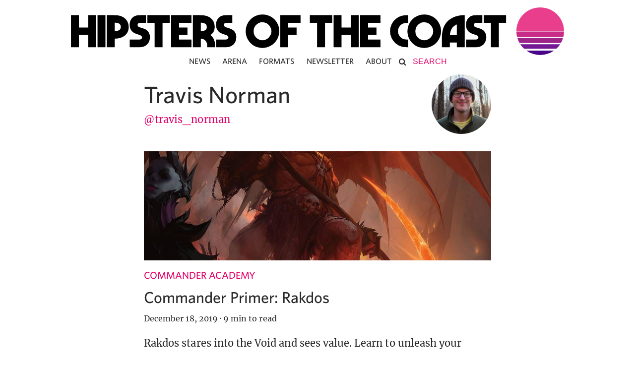

--- FILE ---
content_type: text/html; charset=UTF-8
request_url: https://www.hipstersofthecoast.com/author/tnorman/page/5/
body_size: 23645
content:
<!DOCTYPE html PUBLIC "-//W3C//DTD XHTML 1.0 Transitional//EN" "http://www.w3.org/TR/xhtml1/DTD/xhtml1-transitional.dtd">
<html xmlns="http://www.w3.org/1999/xhtml" lang="en-US">
<head profile="http://gmpg.org/xfn/11">

  <meta http-equiv="Content-Type" content="text/html; charset=UTF-8" />
  <meta name="distribution" content="global" />
  <meta name="robots" content="follow, all" />
  <meta name="language" content="en" />
  <meta name="verify-v1" content="7XvBEj6Tw9dyXjHST/9sgRGxGymxFdHIZsM6Ob/xo5E=" />
  <meta name="viewport" content="width=device-width, maximum-scale=1.0" />

  
  <link rel="Shortcut Icon" href="https://www.hipstersofthecoast.com/favicon.ico" type="image/x-icon" />

  <!-- style -->
  <link rel="stylesheet" href="https://www.hipstersofthecoast.com/wp-content/themes/hipsters_theme_v1.1/css/base.css" type="text/css" media="screen" />
  <link rel="stylesheet" href="https://www.hipstersofthecoast.com/wp-content/themes/hipsters_theme_v1.1/css/font-awesome.min.css" type="text/css" media="screen" />

  <link rel="alternate" type="application/rss+xml" title="Hipsters of the Coast RSS Feed" href="https://www.hipstersofthecoast.com/feed/" />
  <link rel="alternate" type="application/atom+xml" title="Hipsters of the Coast Atom Feed" href="https://www.hipstersofthecoast.com/feed/atom/" />
  <link rel="pingback" href="https://www.hipstersofthecoast.com/xmlrpc.php" />

  <!-- Google Tag Manager -->
  <!-- <script>(function(w,d,s,l,i){w[l]=w[l]||[];w[l].push({'gtm.start':
  new Date().getTime(),event:'gtm.js'});var f=d.getElementsByTagName(s)[0],
  j=d.createElement(s),dl=l!='dataLayer'?'&l='+l:'';j.async=true;j.src=
  'https://www.googletagmanager.com/gtm.js?id='+i+dl;f.parentNode.insertBefore(j,f);
  })(window,document,'script','dataLayer','GTM-MFVG85J');</script> -->
  <!-- End Google Tag Manager -->

  <!-- Google tag (gtag.js) -->
  <!-- <script async src="https://www.googletagmanager.com/gtag/js?id=UA-42146894-1"></script>
  <script>
    window.dataLayer = window.dataLayer || [];
    function gtag(){dataLayer.push(arguments);}
    gtag('js', new Date());

    gtag('config', 'UA-42146894-1');
  </script> -->


    <meta name='robots' content='index, follow, max-image-preview:large, max-snippet:-1, max-video-preview:-1' />

	<!-- This site is optimized with the Yoast SEO plugin v26.5 - https://yoast.com/wordpress/plugins/seo/ -->
	<title>Travis Norman, Author at Hipsters of the Coast</title>
	<link rel="canonical" href="https://www.hipstersofthecoast.com/author/tnorman/page/5/" />
	<link rel="prev" href="https://www.hipstersofthecoast.com/author/tnorman/page/4/" />
	<link rel="next" href="https://www.hipstersofthecoast.com/author/tnorman/page/6/" />
	<meta property="og:locale" content="en_US" />
	<meta property="og:type" content="profile" />
	<meta property="og:title" content="Travis Norman, Author at Hipsters of the Coast" />
	<meta property="og:url" content="https://www.hipstersofthecoast.com/author/tnorman/" />
	<meta property="og:site_name" content="Hipsters of the Coast" />
	<meta property="og:image" content="https://www.hipstersofthecoast.com/wp-content/uploads/2021/07/image-26-1024x683.png" />
	<meta property="og:image:width" content="1024" />
	<meta property="og:image:height" content="683" />
	<meta property="og:image:type" content="image/png" />
	<meta name="twitter:card" content="summary_large_image" />
	<meta name="twitter:site" content="@HipstersMTG" />
	<script type="application/ld+json" class="yoast-schema-graph">{"@context":"https://schema.org","@graph":[{"@type":"ProfilePage","@id":"https://www.hipstersofthecoast.com/author/tnorman/","url":"https://www.hipstersofthecoast.com/author/tnorman/page/5/","name":"Travis Norman, Author at Hipsters of the Coast","isPartOf":{"@id":"https://www.hipstersofthecoast.com/#website"},"primaryImageOfPage":{"@id":"https://www.hipstersofthecoast.com/author/tnorman/page/5/#primaryimage"},"image":{"@id":"https://www.hipstersofthecoast.com/author/tnorman/page/5/#primaryimage"},"thumbnailUrl":"https://www.hipstersofthecoast.com/wp-content/uploads/2019/12/rakdos__the_showstopper___magic_the_gathering_by_bobpyro_dcx4dqt-pre.jpg","breadcrumb":{"@id":"https://www.hipstersofthecoast.com/author/tnorman/page/5/#breadcrumb"},"inLanguage":"en-US","potentialAction":[{"@type":"ReadAction","target":["https://www.hipstersofthecoast.com/author/tnorman/page/5/"]}]},{"@type":"ImageObject","inLanguage":"en-US","@id":"https://www.hipstersofthecoast.com/author/tnorman/page/5/#primaryimage","url":"https://www.hipstersofthecoast.com/wp-content/uploads/2019/12/rakdos__the_showstopper___magic_the_gathering_by_bobpyro_dcx4dqt-pre.jpg","contentUrl":"https://www.hipstersofthecoast.com/wp-content/uploads/2019/12/rakdos__the_showstopper___magic_the_gathering_by_bobpyro_dcx4dqt-pre.jpg","width":1032,"height":774},{"@type":"BreadcrumbList","@id":"https://www.hipstersofthecoast.com/author/tnorman/page/5/#breadcrumb","itemListElement":[{"@type":"ListItem","position":1,"name":"Home","item":"https://www.hipstersofthecoast.com/"},{"@type":"ListItem","position":2,"name":"Archives for Travis Norman"}]},{"@type":"WebSite","@id":"https://www.hipstersofthecoast.com/#website","url":"https://www.hipstersofthecoast.com/","name":"Hipsters of the Coast","description":"","publisher":{"@id":"https://www.hipstersofthecoast.com/#organization"},"potentialAction":[{"@type":"SearchAction","target":{"@type":"EntryPoint","urlTemplate":"https://www.hipstersofthecoast.com/?s={search_term_string}"},"query-input":{"@type":"PropertyValueSpecification","valueRequired":true,"valueName":"search_term_string"}}],"inLanguage":"en-US"},{"@type":"Organization","@id":"https://www.hipstersofthecoast.com/#organization","name":"Hipsters of the Coast","url":"https://www.hipstersofthecoast.com/","logo":{"@type":"ImageObject","inLanguage":"en-US","@id":"https://www.hipstersofthecoast.com/#/schema/logo/image/","url":"https://www.hipstersofthecoast.com/wp-content/uploads/2019/05/hipsters-sunrise-logo.png","contentUrl":"https://www.hipstersofthecoast.com/wp-content/uploads/2019/05/hipsters-sunrise-logo.png","width":4497,"height":4098,"caption":"Hipsters of the Coast"},"image":{"@id":"https://www.hipstersofthecoast.com/#/schema/logo/image/"},"sameAs":["https://www.facebook.com/hipstersofthecoast","https://x.com/HipstersMTG","https://www.instagram.com/hipstersofthecoast/"]},{"@type":"Person","@id":"https://www.hipstersofthecoast.com/#/schema/person/ec21c7bc10ed57ca44054a0f2e5d9791","name":"Travis Norman","image":{"@type":"ImageObject","inLanguage":"en-US","@id":"https://www.hipstersofthecoast.com/#/schema/person/image/","url":"https://www.hipstersofthecoast.com/wp-content/uploads/2021/07/image-26-150x150.png","contentUrl":"https://www.hipstersofthecoast.com/wp-content/uploads/2021/07/image-26-150x150.png","caption":"Travis Norman"},"sameAs":["https://x.com/@travis_norman"],"mainEntityOfPage":{"@id":"https://www.hipstersofthecoast.com/author/tnorman/"}}]}</script>
	<!-- / Yoast SEO plugin. -->


<link rel='dns-prefetch' href='//stats.wp.com' />
<link rel='dns-prefetch' href='//hcaptcha.com' />
<link rel='dns-prefetch' href='//v0.wordpress.com' />
<link rel="alternate" type="application/rss+xml" title="Hipsters of the Coast &raquo; Feed" href="https://www.hipstersofthecoast.com/feed/" />
<link rel="alternate" type="application/rss+xml" title="Hipsters of the Coast &raquo; Comments Feed" href="https://www.hipstersofthecoast.com/comments/feed/" />
<link rel="alternate" type="application/rss+xml" title="Hipsters of the Coast &raquo; Posts by Travis Norman Feed" href="https://www.hipstersofthecoast.com/author/tnorman/feed/" />
<style id='wp-img-auto-sizes-contain-inline-css' type='text/css'>
img:is([sizes=auto i],[sizes^="auto," i]){contain-intrinsic-size:3000px 1500px}
/*# sourceURL=wp-img-auto-sizes-contain-inline-css */
</style>
<link rel='stylesheet' id='dashicons-css' href='https://www.hipstersofthecoast.com/wp-includes/css/dashicons.min.css?ver=6.9' type='text/css' media='all' />
<link rel='stylesheet' id='thickbox-css' href='https://www.hipstersofthecoast.com/wp-includes/js/thickbox/thickbox.css?ver=6.9' type='text/css' media='all' />
<link rel='stylesheet' id='the-neverending-homepage-css' href='https://www.hipstersofthecoast.com/wp-content/plugins/jetpack/modules/infinite-scroll/infinity.css?ver=20140422' type='text/css' media='all' />
<style id='wp-emoji-styles-inline-css' type='text/css'>

	img.wp-smiley, img.emoji {
		display: inline !important;
		border: none !important;
		box-shadow: none !important;
		height: 1em !important;
		width: 1em !important;
		margin: 0 0.07em !important;
		vertical-align: -0.1em !important;
		background: none !important;
		padding: 0 !important;
	}
/*# sourceURL=wp-emoji-styles-inline-css */
</style>
<link rel='stylesheet' id='wp-block-library-css' href='https://www.hipstersofthecoast.com/wp-includes/css/dist/block-library/style.min.css?ver=6.9' type='text/css' media='all' />
<style id='wp-block-library-inline-css' type='text/css'>
/*wp_block_styles_on_demand_placeholder:69773072ea493*/
/*# sourceURL=wp-block-library-inline-css */
</style>
<style id='classic-theme-styles-inline-css' type='text/css'>
/*! This file is auto-generated */
.wp-block-button__link{color:#fff;background-color:#32373c;border-radius:9999px;box-shadow:none;text-decoration:none;padding:calc(.667em + 2px) calc(1.333em + 2px);font-size:1.125em}.wp-block-file__button{background:#32373c;color:#fff;text-decoration:none}
/*# sourceURL=/wp-includes/css/classic-themes.min.css */
</style>
<link rel='stylesheet' id='utilitiesformtgcss-css' href='https://www.hipstersofthecoast.com/wp-content/plugins/utilities-for-mtg/styles.css?ver=6.9' type='text/css' media='all' />
<link rel='stylesheet' id='wp-polls-css' href='https://www.hipstersofthecoast.com/wp-content/plugins/wp-polls/polls-css.css?ver=2.77.3' type='text/css' media='all' />
<style id='wp-polls-inline-css' type='text/css'>
.wp-polls .pollbar {
	margin: 1px;
	font-size: 6px;
	line-height: 8px;
	height: 8px;
	background-image: url('https://www.hipstersofthecoast.com/wp-content/plugins/wp-polls/images/default/pollbg.gif');
	border: 1px solid #c8c8c8;
}

/*# sourceURL=wp-polls-inline-css */
</style>
<link rel='stylesheet' id='ppress-frontend-css' href='https://www.hipstersofthecoast.com/wp-content/plugins/wp-user-avatar/assets/css/frontend.min.css?ver=4.16.8' type='text/css' media='all' />
<link rel='stylesheet' id='ppress-flatpickr-css' href='https://www.hipstersofthecoast.com/wp-content/plugins/wp-user-avatar/assets/flatpickr/flatpickr.min.css?ver=4.16.8' type='text/css' media='all' />
<link rel='stylesheet' id='ppress-select2-css' href='https://www.hipstersofthecoast.com/wp-content/plugins/wp-user-avatar/assets/select2/select2.min.css?ver=6.9' type='text/css' media='all' />
<link rel='stylesheet' id='jetpack-swiper-library-css' href='https://www.hipstersofthecoast.com/wp-content/plugins/jetpack/_inc/blocks/swiper.css?ver=15.3.1' type='text/css' media='all' />
<link rel='stylesheet' id='jetpack-carousel-css' href='https://www.hipstersofthecoast.com/wp-content/plugins/jetpack/modules/carousel/jetpack-carousel.css?ver=15.3.1' type='text/css' media='all' />
<style id='has-inline-styles-inline-css' type='text/css'>
.has-social-placeholder {display: none;height: 0;width: 0;overflow: hidden;}.has-inline-text { background-color: #ffefb1; color: #000000; }.has-inline-text:hover { background-color: #fcd63c; color: #000000; }
/*# sourceURL=has-inline-styles-inline-css */
</style>
<script type="text/javascript" src="https://www.hipstersofthecoast.com/wp-includes/js/jquery/jquery.min.js?ver=3.7.1" id="jquery-core-js"></script>
<script type="text/javascript" src="https://www.hipstersofthecoast.com/wp-includes/js/jquery/jquery-migrate.min.js?ver=3.4.1" id="jquery-migrate-js"></script>
<script type="text/javascript" src="https://www.hipstersofthecoast.com/wp-content/plugins/magic-the-gathering-card-tooltips/resources/tooltip.js?ver=6.9" id="deckbox-js"></script>
<script type="text/javascript" src="https://www.hipstersofthecoast.com/wp-content/plugins/magic-the-gathering-card-tooltips/resources/tooltip_extension.js?ver=6.9" id="deckbox_extensions-js"></script>
<script type="text/javascript" src="https://www.hipstersofthecoast.com/wp-content/plugins/utilities-for-mtg/utilitiesformtg.js?ver=6.9" id="utilitiesformtgjs-js"></script>
<script type="text/javascript" src="https://www.hipstersofthecoast.com/wp-content/plugins/wp-user-avatar/assets/flatpickr/flatpickr.min.js?ver=4.16.8" id="ppress-flatpickr-js"></script>
<script type="text/javascript" src="https://www.hipstersofthecoast.com/wp-content/plugins/wp-user-avatar/assets/select2/select2.min.js?ver=4.16.8" id="ppress-select2-js"></script>
<script type="text/javascript" src="https://www.hipstersofthecoast.com/wp-content/themes/hipsters_theme_v1.1/js/floating_social_bar.js?ver=6.9" id="custom-script-js"></script>
<script type="text/javascript" src="https://www.hipstersofthecoast.com/wp-content/themes/hipsters_theme_v1.1/js/mobile_menu.js?ver=6.9" id="mobile_menu-js"></script>
<link rel="https://api.w.org/" href="https://www.hipstersofthecoast.com/wp-json/" /><link rel="alternate" title="JSON" type="application/json" href="https://www.hipstersofthecoast.com/wp-json/wp/v2/users/80" /><link rel="EditURI" type="application/rsd+xml" title="RSD" href="https://www.hipstersofthecoast.com/xmlrpc.php?rsd" />
<style>
.h-captcha{position:relative;display:block;margin-bottom:2rem;padding:0;clear:both}.h-captcha[data-size="normal"]{width:302px;height:76px}.h-captcha[data-size="compact"]{width:158px;height:138px}.h-captcha[data-size="invisible"]{display:none}.h-captcha iframe{z-index:1}.h-captcha::before{content:"";display:block;position:absolute;top:0;left:0;background:url(https://www.hipstersofthecoast.com/wp-content/plugins/hcaptcha-for-forms-and-more/assets/images/hcaptcha-div-logo.svg) no-repeat;border:1px solid #fff0;border-radius:4px;box-sizing:border-box}.h-captcha::after{content:"The hCaptcha loading is delayed until user interaction.";font-family:-apple-system,system-ui,BlinkMacSystemFont,"Segoe UI",Roboto,Oxygen,Ubuntu,"Helvetica Neue",Arial,sans-serif;font-size:10px;font-weight:500;position:absolute;top:0;bottom:0;left:0;right:0;box-sizing:border-box;color:#bf1722;opacity:0}.h-captcha:not(:has(iframe))::after{animation:hcap-msg-fade-in .3s ease forwards;animation-delay:2s}.h-captcha:has(iframe)::after{animation:none;opacity:0}@keyframes hcap-msg-fade-in{to{opacity:1}}.h-captcha[data-size="normal"]::before{width:302px;height:76px;background-position:93.8% 28%}.h-captcha[data-size="normal"]::after{width:302px;height:76px;display:flex;flex-wrap:wrap;align-content:center;line-height:normal;padding:0 75px 0 10px}.h-captcha[data-size="compact"]::before{width:158px;height:138px;background-position:49.9% 78.8%}.h-captcha[data-size="compact"]::after{width:158px;height:138px;text-align:center;line-height:normal;padding:24px 10px 10px 10px}.h-captcha[data-theme="light"]::before,body.is-light-theme .h-captcha[data-theme="auto"]::before,.h-captcha[data-theme="auto"]::before{background-color:#fafafa;border:1px solid #e0e0e0}.h-captcha[data-theme="dark"]::before,body.is-dark-theme .h-captcha[data-theme="auto"]::before,html.wp-dark-mode-active .h-captcha[data-theme="auto"]::before,html.drdt-dark-mode .h-captcha[data-theme="auto"]::before{background-image:url(https://www.hipstersofthecoast.com/wp-content/plugins/hcaptcha-for-forms-and-more/assets/images/hcaptcha-div-logo-white.svg);background-repeat:no-repeat;background-color:#333;border:1px solid #f5f5f5}@media (prefers-color-scheme:dark){.h-captcha[data-theme="auto"]::before{background-image:url(https://www.hipstersofthecoast.com/wp-content/plugins/hcaptcha-for-forms-and-more/assets/images/hcaptcha-div-logo-white.svg);background-repeat:no-repeat;background-color:#333;border:1px solid #f5f5f5}}.h-captcha[data-theme="custom"]::before{background-color:initial}.h-captcha[data-size="invisible"]::before,.h-captcha[data-size="invisible"]::after{display:none}.h-captcha iframe{position:relative}div[style*="z-index: 2147483647"] div[style*="border-width: 11px"][style*="position: absolute"][style*="pointer-events: none"]{border-style:none}
</style>
<style>
form.contact-form .grunion-field-hcaptcha-wrap.grunion-field-wrap{flex-direction:row!important}form.contact-form .grunion-field-hcaptcha-wrap.grunion-field-wrap .h-captcha,form.wp-block-jetpack-contact-form .grunion-field-wrap .h-captcha{margin-bottom:0}
</style>
	<style>img#wpstats{display:none}</style>
		<link type="text/css" rel="stylesheet" href="https://www.hipstersofthecoast.com/wp-content/plugins/magic-the-gathering-card-tooltips/resources/css/wp_deckbox_mtg.css" media="screen" />
<style type="text/css">
#header #title a {
background: url(https://www.hipstersofthecoast.com/wp-content/themes/hipsters_theme_v1.1/images/logo.png) no-repeat;
}
</style>

</head>

<body class="archive paged author author-tnorman author-80 paged-5 author-paged-5 wp-theme-hipsters_theme_v11 has-body">

<!-- Google Tag Manager (noscript) -->
<noscript><iframe src="https://www.googletagmanager.com/ns.html?id=GTM-MFVG85J"
  height="0" width="0" style="display:none;visibility:hidden"></iframe></noscript>
  <!-- End Google Tag Manager (noscript) -->

<div id="header">
	<i class="fa fa-bars fa-lg" aria-hidden="true"></i>
  <i class="fa fa-bars fa-2x" aria-hidden="true"></i>
  <a href="https://www.hipstersofthecoast.com/" title="Home" id="logo" data-wpel-link="internal">
  	<img src="/assets/hipsters-of-the-coast-logo.svg" id="full-logo" onerror="this.onerror=null; this.src='/assets/hipsters-of-the-coast-logo.png'" />
  </a>
</div>
<div id="wrap">
		<div id="spacer">
			<img src="/assets/hipsters-of-the-coast-logo.svg" id="full-logo" onerror="this.onerror=null; this.src='/assets/hipsters-of-the-coast-logo.png'"/>
    </div>
    <div id="navbar">
      <div class="mobile-menu-header">
        <div class="mobile-menu-logo">
          <a href="/" data-wpel-link="internal">
            <img src="/assets/hipsters-of-the-coast-logo-stacked.svg" id="mobile-logo-small" onerror="this.onerror=null; this.src='/assets/hipsters-of-the-coast-logo-stacked.png'" />
          </a>
        </div>
        <div class="mobile-menu-close">
          <i class="fa fa-times fa-lg" aria-hidden="true"></i>
        </div>
      </div>
			<div class="menu"><ul id="menu-main-nav" class="menu"><li id="menu-item-86455" class="menu-item menu-item-type-custom menu-item-object-custom menu-item-86455"><a href="/tag/news" data-wpel-link="internal">News</a></li>
<li id="menu-item-79610" class="menu-item menu-item-type-custom menu-item-object-custom menu-item-79610"><a href="/tag/mtg-arena/" data-wpel-link="internal">Arena</a></li>
<li id="menu-item-5683" class="menu-item menu-item-type-custom menu-item-object-custom menu-item-has-children menu-item-5683"><a>Formats</a>
<ul class="sub-menu">
	<li id="menu-item-5694" class="menu-item menu-item-type-custom menu-item-object-custom menu-item-5694"><a href="/tag/commander/" data-wpel-link="internal">Commander</a></li>
	<li id="menu-item-5691" class="menu-item menu-item-type-custom menu-item-object-custom menu-item-5691"><a href="/tag/cube/" data-wpel-link="internal">Cube</a></li>
	<li id="menu-item-5693" class="menu-item menu-item-type-custom menu-item-object-custom menu-item-5693"><a href="/tag/legacy/" data-wpel-link="internal">Legacy</a></li>
	<li id="menu-item-5689" class="menu-item menu-item-type-custom menu-item-object-custom menu-item-5689"><a href="/tag/limited/" data-wpel-link="internal">Limited</a></li>
	<li id="menu-item-5692" class="menu-item menu-item-type-custom menu-item-object-custom menu-item-5692"><a href="/tag/modern-2/" data-wpel-link="internal">Modern</a></li>
	<li id="menu-item-45517" class="menu-item menu-item-type-custom menu-item-object-custom menu-item-45517"><a href="/tag/pioneer/" data-wpel-link="internal">Pioneer</a></li>
	<li id="menu-item-5690" class="menu-item menu-item-type-custom menu-item-object-custom menu-item-5690"><a href="/tag/standard-2/" data-wpel-link="internal">Standard</a></li>
	<li id="menu-item-67219" class="menu-item menu-item-type-custom menu-item-object-custom menu-item-67219"><a href="/tag/vintage/" data-wpel-link="internal">Vintage</a></li>
</ul>
</li>
<li id="menu-item-49279" class="menu-item menu-item-type-custom menu-item-object-custom menu-item-49279"><a target="_blank" href="https://eepurl.com/b7k34v" data-wpel-link="external" rel="external noopener noreferrer">Newsletter</a></li>
<li id="menu-item-49278" class="menu-item menu-item-type-custom menu-item-object-custom menu-item-has-children menu-item-49278"><a>About</a>
<ul class="sub-menu">
	<li id="menu-item-3964" class="menu-item menu-item-type-post_type menu-item-object-page menu-item-3964"><a href="https://www.hipstersofthecoast.com/masthead/" data-wpel-link="internal">Masthead</a></li>
	<li id="menu-item-49280" class="menu-item menu-item-type-custom menu-item-object-custom menu-item-49280"><a target="_blank" href="https://www.patreon.com/hipstersofthecoast" data-wpel-link="external" rel="external noopener noreferrer">Support Our Patreon</a></li>
</ul>
</li>
<li class="my-nav-menu-search"><form role="search" method="get" id="searchform" action="https://www.hipstersofthecoast.com/">
    <div>
        <i class="fa fa-search" aria-hidden="true" onclick="document.getElementById('searchform').submit();"></i>
        <input type="text" value="" placeholder="Search" name="s" id="s" contenteditable="true" autocomplete="off"/>
        <input type="submit" id="searchsubmit" value="Search" />
    </div>
</form>
</li></ul></div>    </div>

    <div style="clear:both;"></div>

<div id="container">

	<div id="content" class="author">

        
        <div class="author-info">
            <div class="author-left">
                <h1>
                    Travis Norman                </h1>
                <p>
                                    </p>
                <p>
                    <a href="http://www.twitter.com/@travis_norman" rel="twitter external noopener noreferrer" target="_blank" data-wpel-link="external">
                        @travis_norman                    </a>
                </p>
            </div><div class="author-right">
                <div class="author-image" style="background-image: url('https://www.hipstersofthecoast.com/wp-content/uploads/2021/07/image-26-150x150.png ');">
                </div>
            </div>
        </div>



        <div class="post-area author_column" id="author-post-area">

                            <div class="author-post">

                                                  <a href="https://www.hipstersofthecoast.com/2019/12/commander-primer-rakdos/" data-wpel-link="internal">
                    <div class="featured_image" style="background-image: url('https://www.hipstersofthecoast.com/wp-content/uploads/2019/12/rakdos__the_showstopper___magic_the_gathering_by_bobpyro_dcx4dqt-pre.jpg');">
                    </div>
                  </a>
                
              <h4 class="category">
                <a href="https://www.hipstersofthecoast.com/commander-academy/" title="View all posts in Commander Academy" data-wpel-link="internal">Commander Academy</a>               </h4>
              <h2>
                <a href="https://www.hipstersofthecoast.com/2019/12/commander-primer-rakdos/" rel="bookmark" data-wpel-link="internal">
                    Commander Primer: Rakdos                </a>
              </h2>

              <div class="post-date">
                
                                  <p>
                    December 18, 2019                  </p>
                                <div class="middot-spacer">
                  &middot;
                </div>
                                  <p>
                    9 min to read                  </p>
                                <p>
                                  </p>
              </div>


                <p>Rakdos stares into the Void and sees value. Learn to unleash your bloodthirst at the Commander tables.</p>
<div style="clear:both;"></div>

                    <div class="postmeta">
                <p>
                  <a href="https://www.hipstersofthecoast.com/tag/black/" rel="tag" data-wpel-link="internal">black</a><a href="https://www.hipstersofthecoast.com/tag/commander/" rel="tag" data-wpel-link="internal">Commander</a><a href="https://www.hipstersofthecoast.com/tag/edh/" rel="tag" data-wpel-link="internal">edh</a><a href="https://www.hipstersofthecoast.com/tag/guide/" rel="tag" data-wpel-link="internal">guide</a><a href="https://www.hipstersofthecoast.com/tag/guild-guide/" rel="tag" data-wpel-link="internal">guild guide</a><a href="https://www.hipstersofthecoast.com/tag/mtg/" rel="tag" data-wpel-link="internal">mtg</a><a href="https://www.hipstersofthecoast.com/tag/primer/" rel="tag" data-wpel-link="internal">primer</a><a href="https://www.hipstersofthecoast.com/tag/rakdos/" rel="tag" data-wpel-link="internal">Rakdos</a><a href="https://www.hipstersofthecoast.com/tag/red/" rel="tag" data-wpel-link="internal">red</a>                </p>
              </div>

</div>
                            <div class="author-post">

                                                  <a href="https://www.hipstersofthecoast.com/2019/12/ten-uncommons-to-add-to-pauper/" data-wpel-link="internal">
                    <div class="featured_image" style="background-image: url('https://www.hipstersofthecoast.com/wp-content/uploads/2019/12/gpi.jpg');">
                    </div>
                  </a>
                
              <h4 class="category">
                <a href="https://www.hipstersofthecoast.com/editorial/opinion/" title="View all posts in Opinion" data-wpel-link="internal">Opinion</a>               </h4>
              <h2>
                <a href="https://www.hipstersofthecoast.com/2019/12/ten-uncommons-to-add-to-pauper/" rel="bookmark" data-wpel-link="internal">
                    Ten Uncommons to Add to Pauper                </a>
              </h2>

              <div class="post-date">
                
                                  <p>
                    December 6, 2019                  </p>
                                <div class="middot-spacer">
                  &middot;
                </div>
                                  <p>
                    8 min to read                  </p>
                                <p>
                                  </p>
              </div>


                <p>If Dinrova Horror can be common, why not these ten cards that would add new dimensions to Pauper?</p>
<div style="clear:both;"></div>

                    <div class="postmeta">
                <p>
                  <a href="https://www.hipstersofthecoast.com/tag/creatures/" rel="tag" data-wpel-link="internal">Creatures</a><a href="https://www.hipstersofthecoast.com/tag/downshift/" rel="tag" data-wpel-link="internal">downshift</a><a href="https://www.hipstersofthecoast.com/tag/mtg/" rel="tag" data-wpel-link="internal">mtg</a><a href="https://www.hipstersofthecoast.com/tag/pauper/" rel="tag" data-wpel-link="internal">pauper</a><a href="https://www.hipstersofthecoast.com/tag/rarity/" rel="tag" data-wpel-link="internal">Rarity</a><a href="https://www.hipstersofthecoast.com/tag/speculation/" rel="tag" data-wpel-link="internal">Speculation</a><a href="https://www.hipstersofthecoast.com/tag/uncommons/" rel="tag" data-wpel-link="internal">uncommons</a>                </p>
              </div>

</div>
                            <div class="author-post">

                                                  <a href="https://www.hipstersofthecoast.com/2019/11/commander-primer-izzet/" data-wpel-link="internal">
                    <div class="featured_image" style="background-image: url('https://www.hipstersofthecoast.com/wp-content/uploads/2019/05/7.niv_draco.jpg');">
                    </div>
                  </a>
                
              <h4 class="category">
                <a href="https://www.hipstersofthecoast.com/commander-academy/" title="View all posts in Commander Academy" data-wpel-link="internal">Commander Academy</a>               </h4>
              <h2>
                <a href="https://www.hipstersofthecoast.com/2019/11/commander-primer-izzet/" rel="bookmark" data-wpel-link="internal">
                    Commander Primer: Izzet                </a>
              </h2>

              <div class="post-date">
                
                                  <p>
                    November 20, 2019                  </p>
                                <div class="middot-spacer">
                  &middot;
                </div>
                                  <p>
                    10 min to read                  </p>
                                <p>
                                  </p>
              </div>


                <p>There&#8217;s more to Izzet that drawing cards.</p>
<div style="clear:both;"></div>

                    <div class="postmeta">
                <p>
                  <a href="https://www.hipstersofthecoast.com/tag/artifacts/" rel="tag" data-wpel-link="internal">artifacts</a><a href="https://www.hipstersofthecoast.com/tag/blue/" rel="tag" data-wpel-link="internal">blue</a><a href="https://www.hipstersofthecoast.com/tag/commander/" rel="tag" data-wpel-link="internal">Commander</a><a href="https://www.hipstersofthecoast.com/tag/edh/" rel="tag" data-wpel-link="internal">edh</a><a href="https://www.hipstersofthecoast.com/tag/guide/" rel="tag" data-wpel-link="internal">guide</a><a href="https://www.hipstersofthecoast.com/tag/guild-guide/" rel="tag" data-wpel-link="internal">guild guide</a><a href="https://www.hipstersofthecoast.com/tag/izzet/" rel="tag" data-wpel-link="internal">izzet</a><a href="https://www.hipstersofthecoast.com/tag/mtg/" rel="tag" data-wpel-link="internal">mtg</a><a href="https://www.hipstersofthecoast.com/tag/primer/" rel="tag" data-wpel-link="internal">primer</a><a href="https://www.hipstersofthecoast.com/tag/red/" rel="tag" data-wpel-link="internal">red</a><a href="https://www.hipstersofthecoast.com/tag/spells-matter/" rel="tag" data-wpel-link="internal">spells matter</a>                </p>
              </div>

</div>
                            <div class="author-post">

                                                  <a href="https://www.hipstersofthecoast.com/2019/11/commander-primer-golgari/" data-wpel-link="internal">
                    <div class="featured_image" style="background-image: url('https://www.hipstersofthecoast.com/wp-content/uploads/2014/01/Golgari-Charm.jpg');">
                    </div>
                  </a>
                
              <h4 class="category">
                <a href="https://www.hipstersofthecoast.com/commander-academy/" title="View all posts in Commander Academy" data-wpel-link="internal">Commander Academy</a>               </h4>
              <h2>
                <a href="https://www.hipstersofthecoast.com/2019/11/commander-primer-golgari/" rel="bookmark" data-wpel-link="internal">
                    Commander Primer: Golgari                </a>
              </h2>

              <div class="post-date">
                
                                  <p>
                    November 6, 2019                  </p>
                                <div class="middot-spacer">
                  &middot;
                </div>
                                  <p>
                    6 min to read                  </p>
                                <p>
                                  </p>
              </div>


                <p>Playing Golgari in Commander? What&#8217;s that about?</p>
<div style="clear:both;"></div>

                    <div class="postmeta">
                <p>
                  <a href="https://www.hipstersofthecoast.com/tag/bg/" rel="tag" data-wpel-link="internal">bg</a><a href="https://www.hipstersofthecoast.com/tag/commander/" rel="tag" data-wpel-link="internal">Commander</a><a href="https://www.hipstersofthecoast.com/tag/edh/" rel="tag" data-wpel-link="internal">edh</a><a href="https://www.hipstersofthecoast.com/tag/golgari/" rel="tag" data-wpel-link="internal">golgari</a><a href="https://www.hipstersofthecoast.com/tag/guild-guide/" rel="tag" data-wpel-link="internal">guild guide</a><a href="https://www.hipstersofthecoast.com/tag/mtg/" rel="tag" data-wpel-link="internal">mtg</a><a href="https://www.hipstersofthecoast.com/tag/primer/" rel="tag" data-wpel-link="internal">primer</a><a href="https://www.hipstersofthecoast.com/tag/recursion/" rel="tag" data-wpel-link="internal">recursion</a><a href="https://www.hipstersofthecoast.com/tag/rock/" rel="tag" data-wpel-link="internal">rock</a>                </p>
              </div>

</div>
            <div class="homepagecontent">
			<div class="post_container">
		    <a href="https://www.cardkingdom.com/?partner=hipsters&amp;utm_source=hipsters&amp;utm_medium=affiliate" target="_blank" onclick="ga(&#039;send&#039;, &#039;event&#039;, &#039;Card Kingdom Homepage Ad&#039;, &#039;click&#039;, &#039;Card Kingdom 2018&#039;);" data-wpel-link="external" rel="external noopener noreferrer">
		      <div class="featured_image" style="background-image: url(/assets/cardkingdom/Hipsters_Ad_Shipping_general.jpg)">
		      </div>
		    </a>
		    <div class="homeinfo">
		      <div class="post-category">
		        <h4>
							<a href="https://www.cardkingdom.com/?partner=hipsters&amp;utm_source=hipsters&amp;utm_medium=affiliate" target="_blank" onclick="ga(&#039;send&#039;, &#039;event&#039;, &#039;Card Kingdom Homepage Ad&#039;, &#039;click&#039;, &#039;Card Kingdom 2018&#039;);" data-wpel-link="external" rel="external noopener noreferrer">
								ADVERTISEMENT
							</a>
		        </h4>
		      </div>
		      <div class="post-title">
		       <h3>
		          <a href="https://www.cardkingdom.com/?partner=hipsters&amp;utm_source=hipsters&amp;utm_medium=affiliate" target="_blank" rel="bookmark external noopener noreferrer" onclick="ga(&#039;send&#039;, &#039;event&#039;, &#039;Card Kingdom Homepage Ad&#039;, &#039;click&#039;, &#039;Card Kingdom 2018&#039;);" data-wpel-link="external">
		            Card Kingdom
		          </a>
		        </h3>
		      </div>
		      <div class="home_excerpt">
		        <p>
							Lightning-fast shipping, exceptional customer service, unique MTG products, and general awesomeness since 1999.
						</p>
		      </div>
		    </div>
		  </div>
			</div>                <div class="author-post">

                                                  <a href="https://www.hipstersofthecoast.com/2019/10/fixing-paupers-mana-problem/" data-wpel-link="internal">
                    <div class="featured_image" style="background-image: url('https://www.hipstersofthecoast.com/wp-content/uploads/2019/10/thornwoodfalls.jpg');">
                    </div>
                  </a>
                
              <h4 class="category">
                <a href="https://www.hipstersofthecoast.com/commander-academy/" title="View all posts in Commander Academy" data-wpel-link="internal">Commander Academy</a>               </h4>
              <h2>
                <a href="https://www.hipstersofthecoast.com/2019/10/fixing-paupers-mana-problem/" rel="bookmark" data-wpel-link="internal">
                    Fixing Pauper&#8217;s Mana Problem                </a>
              </h2>

              <div class="post-date">
                
                                  <p>
                    October 22, 2019                  </p>
                                <div class="middot-spacer">
                  &middot;
                </div>
                                  <p>
                    7 min to read                  </p>
                                <p>
                                  </p>
              </div>


                <p>With Arcum&#8217;s Astrolabe banished from Pauper, can we imagine a better world for common dual lands?</p>
<div style="clear:both;"></div>

                    <div class="postmeta">
                <p>
                  <a href="https://www.hipstersofthecoast.com/tag/astrolabe/" rel="tag" data-wpel-link="internal">astrolabe</a><a href="https://www.hipstersofthecoast.com/tag/lands/" rel="tag" data-wpel-link="internal">Lands</a><a href="https://www.hipstersofthecoast.com/tag/mana/" rel="tag" data-wpel-link="internal">mana</a><a href="https://www.hipstersofthecoast.com/tag/mana-fixing/" rel="tag" data-wpel-link="internal">mana fixing</a><a href="https://www.hipstersofthecoast.com/tag/mtg/" rel="tag" data-wpel-link="internal">mtg</a><a href="https://www.hipstersofthecoast.com/tag/pauper/" rel="tag" data-wpel-link="internal">pauper</a>                </p>
              </div>

</div>
                            <div class="author-post">

                                                  <a href="https://www.hipstersofthecoast.com/2019/10/choosing-utility-lands/" data-wpel-link="internal">
                    <div class="featured_image" style="background-image: url('https://www.hipstersofthecoast.com/wp-content/uploads/2019/10/loothouse.jpg');">
                    </div>
                  </a>
                
              <h4 class="category">
                <a href="https://www.hipstersofthecoast.com/commander-academy/" title="View all posts in Commander Academy" data-wpel-link="internal">Commander Academy</a>               </h4>
              <h2>
                <a href="https://www.hipstersofthecoast.com/2019/10/choosing-utility-lands/" rel="bookmark" data-wpel-link="internal">
                    Choosing Utility Lands                </a>
              </h2>

              <div class="post-date">
                
                                  <p>
                    October 4, 2019                  </p>
                                <div class="middot-spacer">
                  &middot;
                </div>
                                  <p>
                    9 min to read                  </p>
                                <p>
                                  </p>
              </div>


                <p>Get extra value from your Commander mana base.</p>
<div style="clear:both;"></div>

                    <div class="postmeta">
                <p>
                  <a href="https://www.hipstersofthecoast.com/tag/commander/" rel="tag" data-wpel-link="internal">Commander</a><a href="https://www.hipstersofthecoast.com/tag/edh/" rel="tag" data-wpel-link="internal">edh</a><a href="https://www.hipstersofthecoast.com/tag/lands/" rel="tag" data-wpel-link="internal">Lands</a><a href="https://www.hipstersofthecoast.com/tag/mtg/" rel="tag" data-wpel-link="internal">mtg</a><a href="https://www.hipstersofthecoast.com/tag/utility-lands/" rel="tag" data-wpel-link="internal">utility lands</a>                </p>
              </div>

</div>
                            <div class="author-post">

                                                  <a href="https://www.hipstersofthecoast.com/2019/09/playing-usurper/" data-wpel-link="internal">
                    <div class="featured_image" style="background-image: url('https://www.hipstersofthecoast.com/wp-content/uploads/2019/09/disruptdec.jpg');">
                    </div>
                  </a>
                
              <h4 class="category">
                <a href="https://www.hipstersofthecoast.com/commander-academy/" title="View all posts in Commander Academy" data-wpel-link="internal">Commander Academy</a>               </h4>
              <h2>
                <a href="https://www.hipstersofthecoast.com/2019/09/playing-usurper/" rel="bookmark" data-wpel-link="internal">
                    Playing Usurper                </a>
              </h2>

              <div class="post-date">
                
                                  <p>
                    September 20, 2019                  </p>
                                <div class="middot-spacer">
                  &middot;
                </div>
                                  <p>
                    7 min to read                  </p>
                                <p>
                                  </p>
              </div>


                <p>Learn how to play Usurper, the fun five-player Commander variant.</p>
<div style="clear:both;"></div>

                    <div class="postmeta">
                <p>
                  <a href="https://www.hipstersofthecoast.com/tag/commander/" rel="tag" data-wpel-link="internal">Commander</a><a href="https://www.hipstersofthecoast.com/tag/edh/" rel="tag" data-wpel-link="internal">edh</a><a href="https://www.hipstersofthecoast.com/tag/mtg/" rel="tag" data-wpel-link="internal">mtg</a><a href="https://www.hipstersofthecoast.com/tag/usurper/" rel="tag" data-wpel-link="internal">usurper</a>                </p>
              </div>

</div>
                            <div class="author-post">

                                                  <a href="https://www.hipstersofthecoast.com/2019/09/tactics-of-three-player-commander-games/" data-wpel-link="internal">
                    <div class="featured_image" style="background-image: url('https://www.hipstersofthecoast.com/wp-content/uploads/2019/09/tangothree.png');">
                    </div>
                  </a>
                
              <h4 class="category">
                <a href="https://www.hipstersofthecoast.com/commander-academy/" title="View all posts in Commander Academy" data-wpel-link="internal">Commander Academy</a>               </h4>
              <h2>
                <a href="https://www.hipstersofthecoast.com/2019/09/tactics-of-three-player-commander-games/" rel="bookmark" data-wpel-link="internal">
                    Tactics of Three-Player Commander Games                </a>
              </h2>

              <div class="post-date">
                
                                  <p>
                    September 4, 2019                  </p>
                                <div class="middot-spacer">
                  &middot;
                </div>
                                  <p>
                    5 min to read                  </p>
                                <p>
                                  </p>
              </div>


                <p>It takes three to truly tango in Commander.</p>
<div style="clear:both;"></div>

                    <div class="postmeta">
                <p>
                  <a href="https://www.hipstersofthecoast.com/tag/aggro/" rel="tag" data-wpel-link="internal">aggro</a><a href="https://www.hipstersofthecoast.com/tag/commander/" rel="tag" data-wpel-link="internal">Commander</a><a href="https://www.hipstersofthecoast.com/tag/edh/" rel="tag" data-wpel-link="internal">edh</a><a href="https://www.hipstersofthecoast.com/tag/tactics/" rel="tag" data-wpel-link="internal">tactics</a><a href="https://www.hipstersofthecoast.com/tag/tango/" rel="tag" data-wpel-link="internal">tango</a><a href="https://www.hipstersofthecoast.com/tag/three-player/" rel="tag" data-wpel-link="internal">three player</a><a href="https://www.hipstersofthecoast.com/tag/voting/" rel="tag" data-wpel-link="internal">Voting</a>                </p>
              </div>

</div>
                            <div class="author-post">

                                                  <a href="https://www.hipstersofthecoast.com/2019/08/were-all-mad-here-upgrading-merciless-rage-from-commander-2019/" data-wpel-link="internal">
                    <div class="featured_image" style="background-image: url('https://www.hipstersofthecoast.com/wp-content/uploads/2019/08/Grave-Scrabbler.png');">
                    </div>
                  </a>
                
              <h4 class="category">
                <a href="https://www.hipstersofthecoast.com/commander-academy/" title="View all posts in Commander Academy" data-wpel-link="internal">Commander Academy</a>               </h4>
              <h2>
                <a href="https://www.hipstersofthecoast.com/2019/08/were-all-mad-here-upgrading-merciless-rage-from-commander-2019/" rel="bookmark" data-wpel-link="internal">
                    We&#8217;re All Mad Here—Upgrading Merciless Rage from Commander 2019                </a>
              </h2>

              <div class="post-date">
                
                                  <p>
                    August 19, 2019                  </p>
                                <div class="middot-spacer">
                  &middot;
                </div>
                                  <p>
                    5 min to read                  </p>
                                <p>
                                  </p>
              </div>


                <p>Travis looks at ways to improve Commander 2019&#8217;s Madness deck, Merciless Rage.</p>
<div style="clear:both;"></div>

                    <div class="postmeta">
                <p>
                  <a href="https://www.hipstersofthecoast.com/tag/cmdr/" rel="tag" data-wpel-link="internal">cmdr</a><a href="https://www.hipstersofthecoast.com/tag/commander/" rel="tag" data-wpel-link="internal">Commander</a><a href="https://www.hipstersofthecoast.com/tag/commander-2019/" rel="tag" data-wpel-link="internal">commander 2019</a><a href="https://www.hipstersofthecoast.com/tag/edh/" rel="tag" data-wpel-link="internal">edh</a><a href="https://www.hipstersofthecoast.com/tag/madness/" rel="tag" data-wpel-link="internal">madness</a><a href="https://www.hipstersofthecoast.com/tag/mtg/" rel="tag" data-wpel-link="internal">mtg</a>                </p>
              </div>

</div>
                            <div class="author-post">

                                                  <a href="https://www.hipstersofthecoast.com/2019/08/the-five-commander-decks-you-should-eventually-own/" data-wpel-link="internal">
                    <div class="featured_image" style="background-image: url('https://www.hipstersofthecoast.com/wp-content/uploads/2019/08/camaraderie.jpeg');">
                    </div>
                  </a>
                
              <h4 class="category">
                <a href="https://www.hipstersofthecoast.com/commander-academy/" title="View all posts in Commander Academy" data-wpel-link="internal">Commander Academy</a>               </h4>
              <h2>
                <a href="https://www.hipstersofthecoast.com/2019/08/the-five-commander-decks-you-should-eventually-own/" rel="bookmark" data-wpel-link="internal">
                    The Five Commander Decks You Should (Eventually) Own                </a>
              </h2>

              <div class="post-date">
                
                                  <p>
                    August 8, 2019                  </p>
                                <div class="middot-spacer">
                  &middot;
                </div>
                                  <p>
                    6 min to read                  </p>
                                <p>
                                  </p>
              </div>


                <p>There are so many kinds of Commander decks—here are five you should try.</p>
<div style="clear:both;"></div>

                    <div class="postmeta">
                <p>
                  <a href="https://www.hipstersofthecoast.com/tag/commander/" rel="tag" data-wpel-link="internal">Commander</a><a href="https://www.hipstersofthecoast.com/tag/mtg/" rel="tag" data-wpel-link="internal">mtg</a>                </p>
              </div>

</div>
                            <div class="author-post">

                                                  <a href="https://www.hipstersofthecoast.com/2019/07/an-ode-to-chip-damage/" data-wpel-link="internal">
                    <div class="featured_image" style="background-image: url('https://www.hipstersofthecoast.com/wp-content/uploads/2014/08/Fleecemane-Lion.jpg');">
                    </div>
                  </a>
                
              <h4 class="category">
                <a href="https://www.hipstersofthecoast.com/commander-academy/" title="View all posts in Commander Academy" data-wpel-link="internal">Commander Academy</a>               </h4>
              <h2>
                <a href="https://www.hipstersofthecoast.com/2019/07/an-ode-to-chip-damage/" rel="bookmark" data-wpel-link="internal">
                    An Ode to Chip Damage                </a>
              </h2>

              <div class="post-date">
                
                                  <p>
                    July 30, 2019                  </p>
                                <div class="middot-spacer">
                  &middot;
                </div>
                                  <p>
                    4 min to read                  </p>
                                <p>
                                  </p>
              </div>


                <p>Let&#8217;s get the party started!</p>
<div style="clear:both;"></div>

                    <div class="postmeta">
                <p>
                  <a href="https://www.hipstersofthecoast.com/tag/chip-damage/" rel="tag" data-wpel-link="internal">chip damage</a><a href="https://www.hipstersofthecoast.com/tag/commander/" rel="tag" data-wpel-link="internal">Commander</a><a href="https://www.hipstersofthecoast.com/tag/damage/" rel="tag" data-wpel-link="internal">damage</a><a href="https://www.hipstersofthecoast.com/tag/edh/" rel="tag" data-wpel-link="internal">edh</a><a href="https://www.hipstersofthecoast.com/tag/mtg/" rel="tag" data-wpel-link="internal">mtg</a><a href="https://www.hipstersofthecoast.com/tag/primer/" rel="tag" data-wpel-link="internal">primer</a>                </p>
              </div>

</div>
            
            <div id="pagination">
                <div class="number-paginate"><span class='number-title'></span><a href="https://www.hipstersofthecoast.com/author/tnorman/page/4/" class="number-prev" data-wpel-link="internal">&laquo</a><a href="https://www.hipstersofthecoast.com/author/tnorman/" class="number-page" data-wpel-link="internal">1</a><a href="https://www.hipstersofthecoast.com/author/tnorman/page/2/" class="number-page" data-wpel-link="internal">2</a><a href="https://www.hipstersofthecoast.com/author/tnorman/page/3/" class="number-page" data-wpel-link="internal">3</a><a href="https://www.hipstersofthecoast.com/author/tnorman/page/4/" class="number-page" data-wpel-link="internal">4</a><span class='number-page number-current'>5</span><a href="https://www.hipstersofthecoast.com/author/tnorman/page/6/" class="number-page" data-wpel-link="internal">6</a><a href="https://www.hipstersofthecoast.com/author/tnorman/page/6/" class="number-next" data-wpel-link="internal">&raquo;</a></div>            </div>

        </div>

        <div style="clear:both;"></div>

<div id="footer">

  	<div class="footerleft">
          <div class="footertop">
              <p id="infinity-blog-title">&copy; 2026 Hipsters of the Coast</p>
          </div>

          <div class="footerbottom">
              <p><a href="https://www.hipstersofthecoast.com/feed/rss/" target="_blank" data-wpel-link="internal">RSS Feed</a></p>
          </div>
      </div>

      <div class="footerright">
          <div class="footertop">
              <p>
                Questions? <a href="mailto:info@hipstersofthecoast.com">Email us</a>.
              </p>
          </div>
          <div class="footerbottom">
            <p>
              Problems? Blame <a href="https://www.twitter.com/dmccoy" target="_blank" data-wpel-link="external" rel="external noopener noreferrer">David</a>.
            </p>
          </div>
  	</div>

</div>

<link rel='stylesheet' id='highlight-and-share-css' href='https://www.hipstersofthecoast.com/wp-content/plugins/highlight-and-share/dist/has-themes.css?ver=5.3.0' type='text/css' media='all' />
		<script type="text/javascript">
		var infiniteScroll = {"settings":{"id":"homepage","ajaxurl":"https:\/\/www.hipstersofthecoast.com\/?infinity=scrolling","type":"scroll","wrapper":true,"wrapper_class":"infinite-wrap","footer":false,"click_handle":"1","text":"Older posts","totop":"Scroll back to top","currentday":"18.12.19","order":"DESC","scripts":[],"styles":[],"google_analytics":false,"offset":5,"history":{"host":"www.hipstersofthecoast.com","path":"\/author\/tnorman\/page\/%d\/","use_trailing_slashes":true,"parameters":""},"query_args":{"paged":5,"author_name":"tnorman","error":"","m":"","p":0,"post_parent":"","subpost":"","subpost_id":"","attachment":"","attachment_id":0,"name":"","pagename":"","page_id":0,"second":"","minute":"","hour":"","day":0,"monthnum":0,"year":0,"w":0,"category_name":"","tag":"","cat":"","tag_id":"","author":80,"feed":"","tb":"","meta_key":"","meta_value":"","preview":"","s":"","sentence":"","title":"","fields":"all","menu_order":"","embed":"","category__in":[],"category__not_in":[],"category__and":[],"post__in":[],"post__not_in":[],"post_name__in":[],"tag__in":[],"tag__not_in":[],"tag__and":[],"tag_slug__in":[],"tag_slug__and":[],"post_parent__in":[],"post_parent__not_in":[],"author__in":[],"author__not_in":[],"search_columns":[],"posts_per_page":11,"ignore_sticky_posts":false,"suppress_filters":false,"cache_results":true,"update_post_term_cache":true,"update_menu_item_cache":false,"lazy_load_term_meta":true,"update_post_meta_cache":true,"post_type":"","nopaging":false,"comments_per_page":"50","no_found_rows":false,"order":"DESC"},"query_before":"2026-01-26 04:14:32","last_post_date":"2019-07-30 09:00:56","body_class":"infinite-scroll neverending","loading_text":"Loading new page","stats":"blog=50806143&host=www.hipstersofthecoast.com&v=ext&j=1:15.3.1&x_pagetype=infinite-jetpack"}};
		</script>
		<script type="speculationrules">
{"prefetch":[{"source":"document","where":{"and":[{"href_matches":"/*"},{"not":{"href_matches":["/wp-*.php","/wp-admin/*","/wp-content/uploads/*","/wp-content/*","/wp-content/plugins/*","/wp-content/themes/hipsters_theme_v1.1/*","/*\\?(.+)"]}},{"not":{"selector_matches":"a[rel~=\"nofollow\"]"}},{"not":{"selector_matches":".no-prefetch, .no-prefetch a"}}]},"eagerness":"conservative"}]}
</script>
<div id="has-highlight-and-share"><div class="highlight-and-share-wrapper theme-default orientation-horizontal show-has-labels">		<style>
			.highlight-and-share-wrapper div.has-tooltip:hover:after {
				background-color: #000000 !important;
				color: #FFFFFF !important;
			}
		</style>
		<div class="has_twitter has-tooltip" style="display: none;" data-type="twitter" data-tooltip="Share on X"><a href="https://x.com/intent/tweet?via=%username%&amp;url=%url%&amp;text=%prefix%%text%%suffix%&amp;hashtags=%hashtags%" target="_blank" rel="nofollow external noopener noreferrer" data-wpel-link="external"><svg class="has-icon"><use xlink:href="#has-twitter-icon"></use></svg><span class="has-text">&nbsp;Share This</span></a></div><div class="has_facebook has-tooltip" style="display: none;" data-type="facebook" data-tooltip="Share on Facebook"><a href="https://www.facebook.com/sharer/sharer.php?u=%url%&amp;t=%title%" target="_blank" rel="nofollow external noopener noreferrer" data-wpel-link="external"><svg class="has-icon"><use xlink:href="#has-facebook-icon"></use></svg><span class="has-text">&nbsp;Facebook</span></a></div></div><!-- #highlight-and-share-wrapper --></div><!-- #has-highlight-and-share -->		<svg width="0" height="0" class="hidden" style="display: none;">
			<symbol aria-hidden="true" data-prefix="fas" data-icon="twitter" xmlns="http://www.w3.org/2000/svg" viewBox="0 0 24 24" id="has-twitter-icon">
				<g><path fill="currentColor" d="M18.244 2.25h3.308l-7.227 8.26 8.502 11.24H16.17l-5.214-6.817L4.99 21.75H1.68l7.73-8.835L1.254 2.25H8.08l4.713 6.231zm-1.161 17.52h1.833L7.084 4.126H5.117z"></path></g>
			</symbol>
			<symbol aria-hidden="true" data-prefix="fas" data-icon="facebook" xmlns="http://www.w3.org/2000/svg" viewBox="0 0 320 512" id="has-facebook-icon">
				<path fill="currentColor" d="M279.14 288l14.22-92.66h-88.91v-60.13c0-25.35 12.42-50.06 52.24-50.06h40.42V6.26S260.43 0 225.36 0c-73.22 0-121.08 44.38-121.08 124.72v70.62H22.89V288h81.39v224h100.17V288z"></path>
			</symbol>
			<symbol aria-hidden="true" data-prefix="fas" data-icon="at" xmlns="http://www.w3.org/2000/svg" viewBox="0 0 512 512" id="has-email-icon">
				<path fill="currentColor" d="M256 8C118.941 8 8 118.919 8 256c0 137.059 110.919 248 248 248 48.154 0 95.342-14.14 135.408-40.223 12.005-7.815 14.625-24.288 5.552-35.372l-10.177-12.433c-7.671-9.371-21.179-11.667-31.373-5.129C325.92 429.757 291.314 440 256 440c-101.458 0-184-82.542-184-184S154.542 72 256 72c100.139 0 184 57.619 184 160 0 38.786-21.093 79.742-58.17 83.693-17.349-.454-16.91-12.857-13.476-30.024l23.433-121.11C394.653 149.75 383.308 136 368.225 136h-44.981a13.518 13.518 0 0 0-13.432 11.993l-.01.092c-14.697-17.901-40.448-21.775-59.971-21.775-74.58 0-137.831 62.234-137.831 151.46 0 65.303 36.785 105.87 96 105.87 26.984 0 57.369-15.637 74.991-38.333 9.522 34.104 40.613 34.103 70.71 34.103C462.609 379.41 504 307.798 504 232 504 95.653 394.023 8 256 8zm-21.68 304.43c-22.249 0-36.07-15.623-36.07-40.771 0-44.993 30.779-72.729 58.63-72.729 22.292 0 35.601 15.241 35.601 40.77 0 45.061-33.875 72.73-58.161 72.73z"></path>
			</symbol>
			<symbol aria-hidden="true" data-prefix="fas" data-icon="linkedin" xmlns="http://www.w3.org/2000/svg" viewBox="0 0 448 512" id="has-linkedin-icon">
				<path fill="currentColor" d="M100.28 448H7.4V148.9h92.88zM53.79 108.1C24.09 108.1 0 83.5 0 53.8a53.79 53.79 0 0 1 107.58 0c0 29.7-24.1 54.3-53.79 54.3zM447.9 448h-92.68V302.4c0-34.7-.7-79.2-48.29-79.2-48.29 0-55.69 37.7-55.69 76.7V448h-92.78V148.9h89.08v40.8h1.3c12.4-23.5 42.69-48.3 87.88-48.3 94 0 111.28 61.9 111.28 142.3V448z"></path>
			</symbol>
			<symbol aria-hidden="true" data-prefix="fas" data-icon="xing" xmlns="http://www.w3.org/2000/svg" viewBox="0 0 384 512" id="has-xing-icon">
				<path fill="currentColor" d="M162.7 210c-1.8 3.3-25.2 44.4-70.1 123.5-4.9 8.3-10.8 12.5-17.7 12.5H9.8c-7.7 0-12.1-7.5-8.5-14.4l69-121.3c.2 0 .2-.1 0-.3l-43.9-75.6c-4.3-7.8.3-14.1 8.5-14.1H100c7.3 0 13.3 4.1 18 12.2l44.7 77.5zM382.6 46.1l-144 253v.3L330.2 466c3.9 7.1.2 14.1-8.5 14.1h-65.2c-7.6 0-13.6-4-18-12.2l-92.4-168.5c3.3-5.8 51.5-90.8 144.8-255.2 4.6-8.1 10.4-12.2 17.5-12.2h65.7c8 0 12.3 6.7 8.5 14.1z"></path>
			</symbol>
			<symbol aria-hidden="true" data-prefix="fas" data-icon="whatsapp" xmlns="http://www.w3.org/2000/svg" viewBox="0 0 448 512" id="has-whatsapp-icon">
				<path fill="currentColor" d="M380.9 97.1C339 55.1 283.2 32 223.9 32c-122.4 0-222 99.6-222 222 0 39.1 10.2 77.3 29.6 111L0 480l117.7-30.9c32.4 17.7 68.9 27 106.1 27h.1c122.3 0 224.1-99.6 224.1-222 0-59.3-25.2-115-67.1-157zm-157 341.6c-33.2 0-65.7-8.9-94-25.7l-6.7-4-69.8 18.3L72 359.2l-4.4-7c-18.5-29.4-28.2-63.3-28.2-98.2 0-101.7 82.8-184.5 184.6-184.5 49.3 0 95.6 19.2 130.4 54.1 34.8 34.9 56.2 81.2 56.1 130.5 0 101.8-84.9 184.6-186.6 184.6zm101.2-138.2c-5.5-2.8-32.8-16.2-37.9-18-5.1-1.9-8.8-2.8-12.5 2.8-3.7 5.6-14.3 18-17.6 21.8-3.2 3.7-6.5 4.2-12 1.4-32.6-16.3-54-29.1-75.5-66-5.7-9.8 5.7-9.1 16.3-30.3 1.8-3.7.9-6.9-.5-9.7-1.4-2.8-12.5-30.1-17.1-41.2-4.5-10.8-9.1-9.3-12.5-9.5-3.2-.2-6.9-.2-10.6-.2-3.7 0-9.7 1.4-14.8 6.9-5.1 5.6-19.4 19-19.4 46.3 0 27.3 19.9 53.7 22.6 57.4 2.8 3.7 39.1 59.7 94.8 83.8 35.2 15.2 49 16.5 66.6 13.9 10.7-1.6 32.8-13.4 37.4-26.4 4.6-13 4.6-24.1 3.2-26.4-1.3-2.5-5-3.9-10.5-6.6z"></path>
			</symbol>
			<symbol aria-hidden="true" data-prefix="fas" data-icon="copy" xmlns="http://www.w3.org/2000/svg" viewBox="0 0 448 512" id="has-copy-icon">
				<path fill="currentColor" d="M320 448v40c0 13.255-10.745 24-24 24H24c-13.255 0-24-10.745-24-24V120c0-13.255 10.745-24 24-24h72v296c0 30.879 25.121 56 56 56h168zm0-344V0H152c-13.255 0-24 10.745-24 24v368c0 13.255 10.745 24 24 24h272c13.255 0 24-10.745 24-24V128H344c-13.2 0-24-10.8-24-24zm120.971-31.029L375.029 7.029A24 24 0 0 0 358.059 0H352v96h96v-6.059a24 24 0 0 0-7.029-16.97z"></path>
			</symbol>
			<symbol aria-hidden="true" data-prefix="fas" data-icon="share" xmlns="http://www.w3.org/2000/svg" viewBox="0 0 448 512" id="has-share-icon">
				<path fill="currentColor" d="M352 320c-22.608 0-43.387 7.819-59.79 20.895l-102.486-64.054a96.551 96.551 0 0 0 0-41.683l102.486-64.054C308.613 184.181 329.392 192 352 192c53.019 0 96-42.981 96-96S405.019 0 352 0s-96 42.981-96 96c0 7.158.79 14.13 2.276 20.841L155.79 180.895C139.387 167.819 118.608 160 96 160c-53.019 0-96 42.981-96 96s42.981 96 96 96c22.608 0 43.387-7.819 59.79-20.895l102.486 64.054A96.301 96.301 0 0 0 256 416c0 53.019 42.981 96 96 96s96-42.981 96-96-42.981-96-96-96z"></path>
			</symbol>
			<symbol aria-hidden="true" data-prefix="fab" data-icon="reddit" xmlns="http://www.w3.org/2000/svg" viewBox="0 0 512 512" id="has-reddit-icon">
				<path fill="currentColor" d="M440.3 203.5c-15 0-28.2 6.2-37.9 15.9-35.7-24.7-83.8-40.6-137.1-42.3L293 52.3l88.2 19.8c0 21.6 17.6 39.2 39.2 39.2 22 0 39.7-18.1 39.7-39.7s-17.6-39.7-39.7-39.7c-15.4 0-28.7 9.3-35.3 22l-97.4-21.6c-4.9-1.3-9.7 2.2-11 7.1L246.3 177c-52.9 2.2-100.5 18.1-136.3 42.8-9.7-10.1-23.4-16.3-38.4-16.3-55.6 0-73.8 74.6-22.9 100.1-1.8 7.9-2.6 16.3-2.6 24.7 0 83.8 94.4 151.7 210.3 151.7 116.4 0 210.8-67.9 210.8-151.7 0-8.4-.9-17.2-3.1-25.1 49.9-25.6 31.5-99.7-23.8-99.7zM129.4 308.9c0-22 17.6-39.7 39.7-39.7 21.6 0 39.2 17.6 39.2 39.7 0 21.6-17.6 39.2-39.2 39.2-22 .1-39.7-17.6-39.7-39.2zm214.3 93.5c-36.4 36.4-139.1 36.4-175.5 0-4-3.5-4-9.7 0-13.7 3.5-3.5 9.7-3.5 13.2 0 27.8 28.5 120 29 149 0 3.5-3.5 9.7-3.5 13.2 0 4.1 4 4.1 10.2.1 13.7zm-.8-54.2c-21.6 0-39.2-17.6-39.2-39.2 0-22 17.6-39.7 39.2-39.7 22 0 39.7 17.6 39.7 39.7-.1 21.5-17.7 39.2-39.7 39.2z"></path>
			</symbol>
			<symbol aria-hidden="true" data-prefix="fab" data-icon="telegram" xmlns="http://www.w3.org/2000/svg" viewBox="0 0 448 512" id="has-telegram-icon">
				<path fill="currentColor" d="M446.7 98.6l-67.6 318.8c-5.1 22.5-18.4 28.1-37.3 17.5l-103-75.9-49.7 47.8c-5.5 5.5-10.1 10.1-20.7 10.1l7.4-104.9 190.9-172.5c8.3-7.4-1.8-11.5-12.9-4.1L117.8 284 16.2 252.2c-22.1-6.9-22.5-22.1 4.6-32.7L418.2 66.4c18.4-6.9 34.5 4.1 28.5 32.2z"></path>
			</symbol>
			<symbol aria-hidden="true" data-prefix="fab" data-icon="signal" xmlns="http://www.w3.org/2000/svg" viewBox="0 0 256 256" id="has-signal-icon">
				<g>
					<path d="M97.2800192,3.739673 L100.160021,15.3787704 C88.8306631,18.1647705 77.9879854,22.6484879 68.0000023,28.6777391 L61.8399988,18.3985363 C72.8467373,11.7537029 84.7951803,6.81153332 97.2800192,3.739673 Z M158.720055,3.739673 L155.840053,15.3787704 C167.169411,18.1647705 178.012089,22.6484879 188.000072,28.6777391 L194.200075,18.3985363 C183.180932,11.7499974 171.218739,6.80771878 158.720055,3.739673 L158.720055,3.739673 Z M18.3999736,61.8351679 C11.7546212,72.8410466 6.81206547,84.7885562 3.73996516,97.2724198 L15.3799719,100.152197 C18.1661896,88.8237238 22.6502573,77.981893 28.6799796,67.9946902 L18.3999736,61.8351679 Z M11.9999699,127.990038 C11.9961044,122.172725 12.4306685,116.363392 13.2999707,110.611385 L1.43996383,108.811525 C-0.479938607,121.525138 -0.479938607,134.454937 1.43996383,147.168551 L13.2999707,145.36869 C12.4306685,139.616684 11.9961044,133.807351 11.9999699,127.990038 L11.9999699,127.990038 Z M194.160075,237.581539 L188.000072,227.302336 C178.024494,233.327885 167.195565,237.811494 155.880053,240.601305 L158.760055,252.240403 C171.231048,249.164732 183.165742,244.222671 194.160075,237.581539 L194.160075,237.581539 Z M244.000104,127.990038 C244.00397,133.807351 243.569406,139.616684 242.700103,145.36869 L254.56011,147.168551 C256.480013,134.454937 256.480013,121.525138 254.56011,108.811525 L242.700103,110.611385 C243.569406,116.363392 244.00397,122.172725 244.000104,127.990038 Z M252.260109,158.707656 L240.620102,155.827879 C237.833884,167.156352 233.349817,177.998183 227.320094,187.985385 L237.6001,194.184905 C244.249159,183.166622 249.191823,171.205364 252.260109,158.707656 L252.260109,158.707656 Z M145.380047,242.701142 C133.858209,244.43447 122.141865,244.43447 110.620027,242.701142 L108.820026,254.560223 C121.534632,256.479975 134.465442,256.479975 147.180048,254.560223 L145.380047,242.701142 Z M221.380091,196.804701 C214.461479,206.174141 206.175877,214.452354 196.800077,221.362797 L203.920081,231.022048 C214.262958,223.418011 223.404944,214.303705 231.040097,203.984145 L221.380091,196.804701 Z M196.800077,34.6172785 C206.177345,41.5338058 214.463023,49.8188367 221.380091,59.1953726 L231.040097,51.9959309 C223.429284,41.6822474 214.31457,32.5682452 204.000081,24.9580276 L196.800077,34.6172785 Z M34.619983,59.1953726 C41.5370506,49.8188367 49.8227288,41.5338058 59.1999972,34.6172785 L51.9999931,24.9580276 C41.6855038,32.5682452 32.5707896,41.6822474 24.9599774,51.9959309 L34.619983,59.1953726 Z M237.6001,61.8351679 L227.320094,67.9946902 C233.346114,77.969489 237.830073,88.7975718 240.620102,100.1122 L252.260109,97.2324229 C249.184198,84.7624043 244.241751,72.8286423 237.6001,61.8351679 L237.6001,61.8351679 Z M110.620027,13.2989317 C122.141865,11.5656035 133.858209,11.5656035 145.380047,13.2989317 L147.180048,1.43985134 C134.465442,-0.479901112 121.534632,-0.479901112 108.820026,1.43985134 L110.620027,13.2989317 Z M40.7799866,234.201801 L15.9999722,239.981353 L21.7799756,215.203275 L10.0999688,212.463487 L4.3199655,237.241566 C3.3734444,241.28318 4.58320332,245.526897 7.51859925,248.462064 C10.4539952,251.39723 14.6980441,252.606895 18.7399738,251.660448 L43.4999881,245.980888 L40.7799866,234.201801 Z M12.5999703,201.764317 L24.279977,204.484106 L28.2799793,187.305438 C22.4496684,177.507146 18.1025197,166.899584 15.3799719,155.827879 L3.73996516,158.707656 C6.34937618,169.311891 10.3154147,179.535405 15.539972,189.125297 L12.5999703,201.764317 Z M68.6000027,227.762301 L51.4199927,231.761991 L54.1399943,243.441085 L66.7800016,240.501313 C76.3706428,245.725462 86.5949557,249.691191 97.2000192,252.300398 L100.080021,240.6613 C89.0307035,237.906432 78.4495684,233.532789 68.6800027,227.682307 L68.6000027,227.762301 Z M128.000037,23.9980665 C90.1565244,24.0177003 55.3105242,44.590631 37.01511,77.715217 C18.7196958,110.839803 19.8628631,151.287212 39.9999861,183.325747 L29.9999803,225.982439 L72.660005,215.983214 C110.077932,239.548522 158.307237,236.876754 192.892851,209.322653 C227.478464,181.768552 240.856271,135.358391 226.242944,93.6248278 C211.629616,51.8912646 172.221191,23.9617202 128.000037,23.9980665 Z" fill="currentColor"></path>
				</g>
			</symbol>
			<symbol aria-hidden="true" data-prefix="ok" data-icon="logo" xmlns="http://www.w3.org/2000/svg" viewBox="0 0 512 512" id="has-ok-icon">
				<g>
					<path fill="currentColor" d="M357.1,324.5c-24.1,15.3-57.2,21.4-79.1,23.6l18.4,18.1l67,67c24.5,25.1-15.4,64.4-40.2,40.2c-16.8-17-41.4-41.6-67-67.3
						l-67,67.2c-24.8,24.2-64.7-15.5-39.9-40.2c17-17,41.4-41.6,67-67l18.1-18.1c-21.6-2.3-55.3-8-79.6-23.6
						c-28.6-18.5-41.2-29.3-30.1-51.8c6.5-12.8,24.3-23.6,48-5c0,0,31.9,25.4,83.4,25.4s83.4-25.4,83.4-25.4c23.6-18.5,41.4-7.8,48,5
						C398.3,295.1,385.7,305.9,357.1,324.5L357.1,324.5z M142,145c0-63,51.2-114,114-114s114,51,114,114c0,62.7-51.2,113.7-114,113.7
						S142,207.7,142,145L142,145z M200,145c0,30.8,25.1,56,56,56s56-25.1,56-56c0-31.1-25.1-56.2-56-56.2S200,113.9,200,145z"/>
				</g>
			</symbol>
			<symbol aria-hidden="true" data-prefix="vk" data-icon="logo" xmlns="http://www.w3.org/2000/svg" viewBox="0 0 700 700" id="has-vk-icon">
				<g
					style="fill:none;fill-rule:evenodd"
					transform="translate(0,664)"
				>
					<path fill="currentColor" d="m 1073.3513,-606.40537 h 196.278 c 179.2103,0 221.8795,42.66915 221.8795,221.8795 v 196.27799 c 0,179.2103512 -42.6692,221.879451 -221.8795,221.879451 h -196.278 c -179.21038,0 -221.87951,-42.6691298 -221.87951,-221.879451 v -196.27801 c 0,-179.21035 42.66913,-221.87946 221.87951,-221.87948 z" />
					<path fill="currentColor" d="m 1375.0576,-393.98425 c 2.9513,-9.7072 0,-16.85429 -14.1342,-16.85429 h -46.6693 c -11.8763,0 -17.3521,6.16927 -20.3212,12.97854 0,0 -23.7347,56.82106 -57.3544,93.74763 -10.8806,10.66728 -15.8232,14.08081 -21.7613,14.08081 -2.969,0 -7.2715,-3.39577 -7.2715,-13.12075 v -90.83194 c 0,-11.66288 -3.4491,-16.85429 -13.3341,-16.85429 h -73.3553 c -7.4138,0 -11.8763,5.40476 -11.8763,10.54286 0,11.0406 16.8188,13.60078 18.5433,44.67814 v 67.52388 c 0,14.80973 -2.7202,17.49433 -8.6583,17.49433 -15.8231,0 -54.3143,-57.08773 -77.16,-122.40705 -4.4447,-12.71185 -8.9427,-17.83214 -20.8723,-17.83214 h -46.68718 c -13.3341,0 -16.0009,6.16925 -16.0009,12.97852 0,12.12515 15.8232,72.35973 73.69318,152.02656 38.58,54.40315 92.8942,83.89819 142.3726,83.89819 29.6729,0 33.3353,-6.54262 33.3353,-17.83216 v -41.12238 c 0,-13.10297 2.809,-15.71646 12.214,-15.71646 6.9338,0 18.7922,3.41353 46.4916,29.63728 31.6463,31.09512 36.8555,45.03372 54.6698,45.03372 h 46.6694 c 13.3341,0 20.0189,-6.54262 16.1787,-19.46781 -4.2313,-12.88962 -19.3433,-31.57515 -39.38,-53.74532 -10.8807,-12.62294 -27.2016,-26.22375 -32.1441,-33.03302 -6.9338,-8.72941 -4.9603,-12.62294 0,-20.39227 0,0 56.8566,-78.68897 62.7947,-105.41058 z" />
					<path fill="currentColor" d="m 567.69877,-429.06912 c 3.15618,-10.38133 0,-18.0247 -15.11579,-18.0247 h -49.91013 c -12.70096,0 -18.55706,6.59763 -21.73232,13.87977 0,0 -25.38286,60.76685 -61.33724,100.25768 -11.63627,11.40806 -16.92197,15.05863 -23.27242,15.05863 -3.17519,0 -7.77644,-3.63156 -7.77644,-14.0319 v -97.13948 c 0,-12.47278 -3.68869,-18.0247 -14.26014,-18.0247 h -78.44923 c -7.92857,0 -12.70097,5.78005 -12.70097,11.27491 0,11.80736 17.98666,14.54527 19.83094,47.78071 v 72.21293 c 0,15.83815 -2.9091,18.70918 -9.25948,18.70918 -16.92197,0 -58.08598,-61.05206 -82.51817,-130.90731 -4.75337,-13.59458 -9.56381,-19.07042 -22.32175,-19.07042 h -49.92915 c -14.26014,0 -17.11213,6.59763 -17.11213,13.87977 0,12.96714 16.92197,77.38454 78.81059,162.58363 41.25909,58.18101 99.34506,89.72424 152.25931,89.72424 31.73343,0 35.65018,-6.99691 35.65018,-19.07043 v -43.978 c 0,-14.01288 3.00405,-16.80786 13.0622,-16.80786 7.41521,0 20.09716,3.65057 49.71998,31.69536 33.84387,33.25443 39.41486,48.16093 58.46622,48.16093 h 49.91026 c 14.26,0 21.40913,-6.99691 17.30216,-20.81966 -4.5252,-13.78473 -20.68653,-33.76783 -42.11468,-57.47752 -11.63621,-13.49953 -29.09043,-28.04479 -34.37631,-35.32694 -7.41508,-9.33557 -5.30458,-13.4995 0,-21.80835 0,0 60.80491,-84.15334 67.15549,-112.73048 z" />
				</g>
			</symbol>
			<symbol aria-hidden="true" data-prefix="fab" data-icon="tumblr" xmlns="http://www.w3.org/2000/svg" viewBox="0 0 320 512" id="has-tumblr"><path fill="currentColor" d="M309.8 480.3c-13.6 14.5-50 31.7-97.4 31.7-120.8 0-147-88.8-147-140.6v-144H17.9c-5.5 0-10-4.5-10-10v-68c0-7.2 4.5-13.6 11.3-16 62-21.8 81.5-76 84.3-117.1.8-11 6.5-16.3 16.1-16.3h70.9c5.5 0 10 4.5 10 10v115.2h83c5.5 0 10 4.4 10 9.9v81.7c0 5.5-4.5 10-10 10h-83.4V360c0 34.2 23.7 53.6 68 35.8 4.8-1.9 9-3.2 12.7-2.2 3.5.9 5.8 3.4 7.4 7.9l22 64.3c1.8 5 3.3 10.6-.4 14.5z"></path></symbol>
			<symbol aria-hidden="true" data-prefix="fab" data-icon="share" xmlns="http://www.w3.org/2000/svg" viewBox="0 0 512 512" id="has-webshare-icon"><path fill="currentColor" d="M512 208L320 384H288V288H208c-61.9 0-112 50.1-112 112c0 48 32 80 32 80s-128-48-128-176c0-97.2 78.8-176 176-176H288V32h32L512 208z"/></symbol>
			<symbol aria-hidden="true" data-prefix="fab" data-icon="x" xmlns="http://www.w3.org/2000/svg" viewBox="0 0 320 512" id="has-x"><path fill="currentColor" d="M309.8 480.3c-13.6 14.5-50 31.7-97.4 31.7-120.8 0-147-88.8-147-140.6v-144H17.9c-5.5 0-10-4.5-10-10v-68c0-7.2 4.5-13.6 11.3-16 62-21.8 81.5-76 84.3-117.1.8-11 6.5-16.3 16.1-16.3h70.9c5.5 0 10 4.5 10 10v115.2h83c5.5 0 10 4.4 10 9.9v81.7c0 5.5-4.5 10-10 10h-83.4V360c0 34.2 23.7 53.6 68 35.8 4.8-1.9 9-3.2 12.7-2.2 3.5.9 5.8 3.4 7.4 7.9l22 64.3c1.8 5 3.3 10.6-.4 14.5z"></path></symbol>
			<symbol aria-hidden="true" data-prefix="fab" data-icon="mastodon" xmlns="http://www.w3.org/2000/svg" viewBox="0 0 448 512" id="has-mastodon"><path fill="currentColor" d="M433 179.1c0-97.2-63.7-125.7-63.7-125.7-62.5-28.7-228.6-28.4-290.5 0 0 0-63.7 28.5-63.7 125.7 0 115.7-6.6 259.4 105.6 289.1 40.5 10.7 75.3 13 103.3 11.4 50.8-2.8 79.3-18.1 79.3-18.1l-1.7-36.9s-36.3 11.4-77.1 10.1c-40.4-1.4-83-4.4-89.6-54a102.5 102.5 0 0 1 -.9-13.9c85.6 20.9 158.7 9.1 178.8 6.7 56.1-6.7 105-41.3 111.2-72.9 9.8-49.8 9-121.5 9-121.5zm-75.1 125.2h-46.6v-114.2c0-49.7-64-51.6-64 6.9v62.5h-46.3V197c0-58.5-64-56.6-64-6.9v114.2H90.2c0-122.1-5.2-147.9 18.4-175 25.9-28.9 79.8-30.8 103.8 6.1l11.6 19.5 11.6-19.5c24.1-37.1 78.1-34.8 103.8-6.1 23.7 27.3 18.4 53 18.4 175z"/></symbol>
			<symbol aria-hidden="true" data-prefix="fab" data-icon="threads" xmlns="http://www.w3.org/2000/svg" viewBox="0 0 448 512" id="has-threads">
				<path fill="currentColor" d="M331.5 235.7c2.2 .9 4.2 1.9 6.3 2.8c29.2 14.1 50.6 35.2 61.8 61.4c15.7 36.5 17.2 95.8-30.3 143.2c-36.2 36.2-80.3 52.5-142.6 53h-.3c-70.2-.5-124.1-24.1-160.4-70.2c-32.3-41-48.9-98.1-49.5-169.6V256v-.2C17 184.3 33.6 127.2 65.9 86.2C102.2 40.1 156.2 16.5 226.4 16h.3c70.3 .5 124.9 24 162.3 69.9c18.4 22.7 32 50 40.6 81.7l-40.4 10.8c-7.1-25.8-17.8-47.8-32.2-65.4c-29.2-35.8-73-54.2-130.5-54.6c-57 .5-100.1 18.8-128.2 54.4C72.1 146.1 58.5 194.3 58 256c.5 61.7 14.1 109.9 40.3 143.3c28 35.6 71.2 53.9 128.2 54.4c51.4-.4 85.4-12.6 113.7-40.9c32.3-32.2 31.7-71.8 21.4-95.9c-6.1-14.2-17.1-26-31.9-34.9c-3.7 26.9-11.8 48.3-24.7 64.8c-17.1 21.8-41.4 33.6-72.7 35.3c-23.6 1.3-46.3-4.4-63.9-16c-20.8-13.8-33-34.8-34.3-59.3c-2.5-48.3 35.7-83 95.2-86.4c21.1-1.2 40.9-.3 59.2 2.8c-2.4-14.8-7.3-26.6-14.6-35.2c-10-11.7-25.6-17.7-46.2-17.8H227c-16.6 0-39 4.6-53.3 26.3l-34.4-23.6c19.2-29.1 50.3-45.1 87.8-45.1h.8c62.6 .4 99.9 39.5 103.7 107.7l-.2 .2zm-156 68.8c1.3 25.1 28.4 36.8 54.6 35.3c25.6-1.4 54.6-11.4 59.5-73.2c-13.2-2.9-27.8-4.4-43.4-4.4c-4.8 0-9.6 .1-14.4 .4c-42.9 2.4-57.2 23.2-56.2 41.8l-.1 .1z"/>
			</symbol>
			<symbol aria-hidden="true" data-prefix="fab" data-icon="bluesky" xmlns="http://www.w3.org/2000/svg" viewBox="0 0 576 512" id="has-bluesky">
				<path fill="currentColor" d="M407.8 294.7c-3.3-.4-6.7-.8-10-1.3c3.4 .4 6.7 .9 10 1.3zM288 227.1C261.9 176.4 190.9 81.9 124.9 35.3C61.6-9.4 37.5-1.7 21.6 5.5C3.3 13.8 0 41.9 0 58.4S9.1 194 15 213.9c19.5 65.7 89.1 87.9 153.2 80.7c3.3-.5 6.6-.9 10-1.4c-3.3 .5-6.6 1-10 1.4C74.3 308.6-9.1 342.8 100.3 464.5C220.6 589.1 265.1 437.8 288 361.1c22.9 76.7 49.2 222.5 185.6 103.4c102.4-103.4 28.1-156-65.8-169.9c-3.3-.4-6.7-.8-10-1.3c3.4 .4 6.7 .9 10 1.3c64.1 7.1 133.6-15.1 153.2-80.7C566.9 194 576 75 576 58.4s-3.3-44.7-21.6-52.9c-15.8-7.1-40-14.9-103.2 29.8C385.1 81.9 314.1 176.4 288 227.1z"/>
			</symbol>
			<symbol aria-hidden="true" data-prefix="fab" data-icon="bluesky" xmlns="http://www.w3.org/2000/svg" viewBox="0 0 384 512" id="has-pinterest">
				<path fill="currentColor" d="M204 6.5C101.4 6.5 0 74.9 0 185.6 0 256 39.6 296 63.6 296c9.9 0 15.6-27.6 15.6-35.4 0-9.3-23.7-29.1-23.7-67.8 0-80.4 61.2-137.4 140.4-137.4 68.1 0 118.5 38.7 118.5 109.8 0 53.1-21.3 152.7-90.3 152.7-24.9 0-46.2-18-46.2-43.8 0-37.8 26.4-74.4 26.4-113.4 0-66.2-93.9-54.2-93.9 25.8 0 16.8 2.1 35.4 9.6 50.7-13.8 59.4-42 147.9-42 209.1 0 18.9 2.7 37.5 4.5 56.4 3.4 3.8 1.7 3.4 6.9 1.5 50.4-69 48.6-82.5 71.4-172.8 12.3 23.4 44.1 36 69.3 36 106.2 0 153.9-103.5 153.9-196.8C384 71.3 298.2 6.5 204 6.5z"/>
			</symbol>
		</svg>
		<div id="has-mastodon-prompt" aria-hidden="true" style="display: none">
			<h3>Share on Mastodon</h3>
			<div class="mastodon-input-prompt">
				<form class="has-mastodon-form">
					<label><span class="has-mastodon-label">Enter your Mastodon instance URL (optional)</span><input type="text" placeholder="https://mastodon.social" tabindex="0" /></label>
					
					<button id="has-mastodon-submit" tabindex="0" class="button button-primary">Share</button>
				</form>
			</div>
		</div>
				<div id="jp-carousel-loading-overlay">
			<div id="jp-carousel-loading-wrapper">
				<span id="jp-carousel-library-loading">&nbsp;</span>
			</div>
		</div>
		<div class="jp-carousel-overlay" style="display: none;">

		<div class="jp-carousel-container">
			<!-- The Carousel Swiper -->
			<div
				class="jp-carousel-wrap swiper jp-carousel-swiper-container jp-carousel-transitions"
				itemscope
				itemtype="https://schema.org/ImageGallery">
				<div class="jp-carousel swiper-wrapper"></div>
				<div class="jp-swiper-button-prev swiper-button-prev">
					<svg width="25" height="24" viewBox="0 0 25 24" fill="none" xmlns="http://www.w3.org/2000/svg">
						<mask id="maskPrev" mask-type="alpha" maskUnits="userSpaceOnUse" x="8" y="6" width="9" height="12">
							<path d="M16.2072 16.59L11.6496 12L16.2072 7.41L14.8041 6L8.8335 12L14.8041 18L16.2072 16.59Z" fill="white"/>
						</mask>
						<g mask="url(#maskPrev)">
							<rect x="0.579102" width="23.8823" height="24" fill="#FFFFFF"/>
						</g>
					</svg>
				</div>
				<div class="jp-swiper-button-next swiper-button-next">
					<svg width="25" height="24" viewBox="0 0 25 24" fill="none" xmlns="http://www.w3.org/2000/svg">
						<mask id="maskNext" mask-type="alpha" maskUnits="userSpaceOnUse" x="8" y="6" width="8" height="12">
							<path d="M8.59814 16.59L13.1557 12L8.59814 7.41L10.0012 6L15.9718 12L10.0012 18L8.59814 16.59Z" fill="white"/>
						</mask>
						<g mask="url(#maskNext)">
							<rect x="0.34375" width="23.8822" height="24" fill="#FFFFFF"/>
						</g>
					</svg>
				</div>
			</div>
			<!-- The main close buton -->
			<div class="jp-carousel-close-hint">
				<svg width="25" height="24" viewBox="0 0 25 24" fill="none" xmlns="http://www.w3.org/2000/svg">
					<mask id="maskClose" mask-type="alpha" maskUnits="userSpaceOnUse" x="5" y="5" width="15" height="14">
						<path d="M19.3166 6.41L17.9135 5L12.3509 10.59L6.78834 5L5.38525 6.41L10.9478 12L5.38525 17.59L6.78834 19L12.3509 13.41L17.9135 19L19.3166 17.59L13.754 12L19.3166 6.41Z" fill="white"/>
					</mask>
					<g mask="url(#maskClose)">
						<rect x="0.409668" width="23.8823" height="24" fill="#FFFFFF"/>
					</g>
				</svg>
			</div>
			<!-- Image info, comments and meta -->
			<div class="jp-carousel-info">
				<div class="jp-carousel-info-footer">
					<div class="jp-carousel-pagination-container">
						<div class="jp-swiper-pagination swiper-pagination"></div>
						<div class="jp-carousel-pagination"></div>
					</div>
					<div class="jp-carousel-photo-title-container">
						<h2 class="jp-carousel-photo-caption"></h2>
					</div>
					<div class="jp-carousel-photo-icons-container">
						<a href="#" class="jp-carousel-icon-btn jp-carousel-icon-info" aria-label="Toggle photo metadata visibility">
							<span class="jp-carousel-icon">
								<svg width="25" height="24" viewBox="0 0 25 24" fill="none" xmlns="http://www.w3.org/2000/svg">
									<mask id="maskInfo" mask-type="alpha" maskUnits="userSpaceOnUse" x="2" y="2" width="21" height="20">
										<path fill-rule="evenodd" clip-rule="evenodd" d="M12.7537 2C7.26076 2 2.80273 6.48 2.80273 12C2.80273 17.52 7.26076 22 12.7537 22C18.2466 22 22.7046 17.52 22.7046 12C22.7046 6.48 18.2466 2 12.7537 2ZM11.7586 7V9H13.7488V7H11.7586ZM11.7586 11V17H13.7488V11H11.7586ZM4.79292 12C4.79292 16.41 8.36531 20 12.7537 20C17.142 20 20.7144 16.41 20.7144 12C20.7144 7.59 17.142 4 12.7537 4C8.36531 4 4.79292 7.59 4.79292 12Z" fill="white"/>
									</mask>
									<g mask="url(#maskInfo)">
										<rect x="0.8125" width="23.8823" height="24" fill="#FFFFFF"/>
									</g>
								</svg>
							</span>
						</a>
												<a href="#" class="jp-carousel-icon-btn jp-carousel-icon-comments" aria-label="Toggle photo comments visibility">
							<span class="jp-carousel-icon">
								<svg width="25" height="24" viewBox="0 0 25 24" fill="none" xmlns="http://www.w3.org/2000/svg">
									<mask id="maskComments" mask-type="alpha" maskUnits="userSpaceOnUse" x="2" y="2" width="21" height="20">
										<path fill-rule="evenodd" clip-rule="evenodd" d="M4.3271 2H20.2486C21.3432 2 22.2388 2.9 22.2388 4V16C22.2388 17.1 21.3432 18 20.2486 18H6.31729L2.33691 22V4C2.33691 2.9 3.2325 2 4.3271 2ZM6.31729 16H20.2486V4H4.3271V18L6.31729 16Z" fill="white"/>
									</mask>
									<g mask="url(#maskComments)">
										<rect x="0.34668" width="23.8823" height="24" fill="#FFFFFF"/>
									</g>
								</svg>

								<span class="jp-carousel-has-comments-indicator" aria-label="This image has comments."></span>
							</span>
						</a>
											</div>
				</div>
				<div class="jp-carousel-info-extra">
					<div class="jp-carousel-info-content-wrapper">
						<div class="jp-carousel-photo-title-container">
							<h2 class="jp-carousel-photo-title"></h2>
						</div>
						<div class="jp-carousel-comments-wrapper">
															<div id="jp-carousel-comments-loading">
									<span>Loading Comments...</span>
								</div>
								<div class="jp-carousel-comments"></div>
								<div id="jp-carousel-comment-form-container">
									<span id="jp-carousel-comment-form-spinner">&nbsp;</span>
									<div id="jp-carousel-comment-post-results"></div>
																														<form id="jp-carousel-comment-form">
												<label for="jp-carousel-comment-form-comment-field" class="screen-reader-text">Write a Comment...</label>
												<textarea
													name="comment"
													class="jp-carousel-comment-form-field jp-carousel-comment-form-textarea"
													id="jp-carousel-comment-form-comment-field"
													placeholder="Write a Comment..."
												></textarea>
												<div id="jp-carousel-comment-form-submit-and-info-wrapper">
													<div id="jp-carousel-comment-form-commenting-as">
																													<fieldset>
																<label for="jp-carousel-comment-form-email-field">Email (Required)</label>
																<input type="text" name="email" class="jp-carousel-comment-form-field jp-carousel-comment-form-text-field" id="jp-carousel-comment-form-email-field" />
															</fieldset>
															<fieldset>
																<label for="jp-carousel-comment-form-author-field">Name (Required)</label>
																<input type="text" name="author" class="jp-carousel-comment-form-field jp-carousel-comment-form-text-field" id="jp-carousel-comment-form-author-field" />
															</fieldset>
															<fieldset>
																<label for="jp-carousel-comment-form-url-field">Website</label>
																<input type="text" name="url" class="jp-carousel-comment-form-field jp-carousel-comment-form-text-field" id="jp-carousel-comment-form-url-field" />
															</fieldset>
																											</div>
													<input
														type="submit"
														name="submit"
														class="jp-carousel-comment-form-button"
														id="jp-carousel-comment-form-button-submit"
														value="Post Comment" />
												</div>
											</form>
																											</div>
													</div>
						<div class="jp-carousel-image-meta">
							<div class="jp-carousel-title-and-caption">
								<div class="jp-carousel-photo-info">
									<h3 class="jp-carousel-caption" itemprop="caption description"></h3>
								</div>

								<div class="jp-carousel-photo-description"></div>
							</div>
							<ul class="jp-carousel-image-exif" style="display: none;"></ul>
							<a class="jp-carousel-image-download" href="#" target="_blank" style="display: none;">
								<svg width="25" height="24" viewBox="0 0 25 24" fill="none" xmlns="http://www.w3.org/2000/svg">
									<mask id="mask0" mask-type="alpha" maskUnits="userSpaceOnUse" x="3" y="3" width="19" height="18">
										<path fill-rule="evenodd" clip-rule="evenodd" d="M5.84615 5V19H19.7775V12H21.7677V19C21.7677 20.1 20.8721 21 19.7775 21H5.84615C4.74159 21 3.85596 20.1 3.85596 19V5C3.85596 3.9 4.74159 3 5.84615 3H12.8118V5H5.84615ZM14.802 5V3H21.7677V10H19.7775V6.41L9.99569 16.24L8.59261 14.83L18.3744 5H14.802Z" fill="white"/>
									</mask>
									<g mask="url(#mask0)">
										<rect x="0.870605" width="23.8823" height="24" fill="#FFFFFF"/>
									</g>
								</svg>
								<span class="jp-carousel-download-text"></span>
							</a>
							<div class="jp-carousel-image-map" style="display: none;"></div>
						</div>
					</div>
				</div>
			</div>
		</div>

		</div>
		<script type="text/javascript" id="thickbox-js-extra">
/* <![CDATA[ */
var thickboxL10n = {"next":"Next \u003E","prev":"\u003C Prev","image":"Image","of":"of","close":"Close","noiframes":"This feature requires inline frames. You have iframes disabled or your browser does not support them.","loadingAnimation":"https://www.hipstersofthecoast.com/wp-includes/js/thickbox/loadingAnimation.gif"};
//# sourceURL=thickbox-js-extra
/* ]]> */
</script>
<script type="text/javascript" src="https://www.hipstersofthecoast.com/wp-includes/js/thickbox/thickbox.js?ver=3.1-20121105" id="thickbox-js"></script>
<script type="text/javascript" src="https://www.hipstersofthecoast.com/wp-content/plugins/jetpack/_inc/build/infinite-scroll/infinity.min.js?ver=15.3.1-is5.0.1" id="the-neverending-homepage-js"></script>
<script type="text/javascript" id="wp-polls-js-extra">
/* <![CDATA[ */
var pollsL10n = {"ajax_url":"https://www.hipstersofthecoast.com/wp-admin/admin-ajax.php","text_wait":"Your last request is still being processed. Please wait a while ...","text_valid":"Please choose a valid poll answer.","text_multiple":"Maximum number of choices allowed: ","show_loading":"1","show_fading":"1"};
//# sourceURL=wp-polls-js-extra
/* ]]> */
</script>
<script type="text/javascript" src="https://www.hipstersofthecoast.com/wp-content/plugins/wp-polls/polls-js.js?ver=2.77.3" id="wp-polls-js"></script>
<script type="text/javascript" id="ppress-frontend-script-js-extra">
/* <![CDATA[ */
var pp_ajax_form = {"ajaxurl":"https://www.hipstersofthecoast.com/wp-admin/admin-ajax.php","confirm_delete":"Are you sure?","deleting_text":"Deleting...","deleting_error":"An error occurred. Please try again.","nonce":"40ef42c2b9","disable_ajax_form":"false","is_checkout":"0","is_checkout_tax_enabled":"0","is_checkout_autoscroll_enabled":"true"};
//# sourceURL=ppress-frontend-script-js-extra
/* ]]> */
</script>
<script type="text/javascript" src="https://www.hipstersofthecoast.com/wp-content/plugins/wp-user-avatar/assets/js/frontend.min.js?ver=4.16.8" id="ppress-frontend-script-js"></script>
<script type="text/javascript" id="author-tracking-js-extra">
/* <![CDATA[ */
var author = {"name":"Travis Norman"};
//# sourceURL=author-tracking-js-extra
/* ]]> */
</script>
<script type="text/javascript" src="https://www.hipstersofthecoast.com/wp-content/themes/hipsters_theme_v1.1/js/google.js?ver=1.0.0" id="author-tracking-js"></script>
<script type="text/javascript" id="jetpack-carousel-js-extra">
/* <![CDATA[ */
var jetpackSwiperLibraryPath = {"url":"https://www.hipstersofthecoast.com/wp-content/plugins/jetpack/_inc/blocks/swiper.js"};
var jetpackCarouselStrings = {"widths":[370,700,1000,1200,1400,2000],"is_logged_in":"","lang":"en","ajaxurl":"https://www.hipstersofthecoast.com/wp-admin/admin-ajax.php","nonce":"e91045c6c1","display_exif":"0","display_comments":"1","single_image_gallery":"1","single_image_gallery_media_file":"","background_color":"black","comment":"Comment","post_comment":"Post Comment","write_comment":"Write a Comment...","loading_comments":"Loading Comments...","image_label":"Open image in full-screen.","download_original":"View full size \u003Cspan class=\"photo-size\"\u003E{0}\u003Cspan class=\"photo-size-times\"\u003E\u00d7\u003C/span\u003E{1}\u003C/span\u003E","no_comment_text":"Please be sure to submit some text with your comment.","no_comment_email":"Please provide an email address to comment.","no_comment_author":"Please provide your name to comment.","comment_post_error":"Sorry, but there was an error posting your comment. Please try again later.","comment_approved":"Your comment was approved.","comment_unapproved":"Your comment is in moderation.","camera":"Camera","aperture":"Aperture","shutter_speed":"Shutter Speed","focal_length":"Focal Length","copyright":"Copyright","comment_registration":"0","require_name_email":"1","login_url":"https://www.hipstersofthecoast.com/wp-login.php?redirect_to=https%3A%2F%2Fwww.hipstersofthecoast.com%2F2019%2F12%2Fcommander-primer-rakdos%2F","blog_id":"1","meta_data":["camera","aperture","shutter_speed","focal_length","copyright"]};
//# sourceURL=jetpack-carousel-js-extra
/* ]]> */
</script>
<script type="text/javascript" src="https://www.hipstersofthecoast.com/wp-content/plugins/jetpack/_inc/build/carousel/jetpack-carousel.min.js?ver=15.3.1" id="jetpack-carousel-js"></script>
<script type="text/javascript" src="https://www.hipstersofthecoast.com/wp-includes/js/dist/hooks.min.js?ver=dd5603f07f9220ed27f1" id="wp-hooks-js"></script>
<script type="text/javascript" src="https://www.hipstersofthecoast.com/wp-includes/js/dist/i18n.min.js?ver=c26c3dc7bed366793375" id="wp-i18n-js"></script>
<script type="text/javascript" id="wp-i18n-js-after">
/* <![CDATA[ */
wp.i18n.setLocaleData( { 'text direction\u0004ltr': [ 'ltr' ] } );
wp.i18n.setLocaleData( { 'text direction\u0004ltr': [ 'ltr' ] } );
//# sourceURL=wp-i18n-js-after
/* ]]> */
</script>
<script type="text/javascript" id="highlight-and-share-js-extra">
/* <![CDATA[ */
var highlight_and_share = {"show_facebook":"1","show_twitter":"1","show_linkedin":"","show_ok":"","show_vk":"","show_email":"1","show_xing":"","show_copy":"","show_whatsapp":"","show_telegram":"","show_mastodon":"","show_threads":"","show_bluesky":"","twitter_username":"HipstersMTG","enable_webshare_inline_highlight":"","enable_webshare_click_to_share":"","content_legacy_mode":"","mobile":"","content":".has-content-area","tweet_text":"Tweet","facebook_text":"Share","linkedin_text":"LinkedIn","ok_text":"Odnoklassniki","vk_text":"VKontakte","mastodon_text":"Mastodon","threads_text":"Threads","bluesky_text":"Bluesky","whatsapp_text":"WhatsApp","xing_text":"Xing","copy_text":"Copy","email_text":"E-mail","webshare_text":"Share","prefix":"","suffix":"","inline_highlight_tooltips_enabled":"","inline_highlight_tooltips_text":"","enable_webshare_image_only":""};
//# sourceURL=highlight-and-share-js-extra
/* ]]> */
</script>
<script type="text/javascript" src="https://www.hipstersofthecoast.com/wp-content/plugins/highlight-and-share/dist/highlight-and-share.js?ver=5.3.0" id="highlight-and-share-js"></script>
<script type="text/javascript" id="jetpack-stats-js-before">
/* <![CDATA[ */
_stq = window._stq || [];
_stq.push([ "view", JSON.parse("{\"v\":\"ext\",\"blog\":\"50806143\",\"post\":\"0\",\"tz\":\"-5\",\"srv\":\"www.hipstersofthecoast.com\",\"arch_author\":\"tnorman\",\"arch_results\":\"11\",\"j\":\"1:15.3.1\"}") ]);
_stq.push([ "clickTrackerInit", "50806143", "0" ]);
//# sourceURL=jetpack-stats-js-before
/* ]]> */
</script>
<script type="text/javascript" src="https://stats.wp.com/e-202605.js" id="jetpack-stats-js" defer="defer" data-wp-strategy="defer"></script>
<script id="wp-emoji-settings" type="application/json">
{"baseUrl":"https://s.w.org/images/core/emoji/17.0.2/72x72/","ext":".png","svgUrl":"https://s.w.org/images/core/emoji/17.0.2/svg/","svgExt":".svg","source":{"concatemoji":"https://www.hipstersofthecoast.com/wp-includes/js/wp-emoji-release.min.js?ver=6.9"}}
</script>
<script type="module">
/* <![CDATA[ */
/*! This file is auto-generated */
const a=JSON.parse(document.getElementById("wp-emoji-settings").textContent),o=(window._wpemojiSettings=a,"wpEmojiSettingsSupports"),s=["flag","emoji"];function i(e){try{var t={supportTests:e,timestamp:(new Date).valueOf()};sessionStorage.setItem(o,JSON.stringify(t))}catch(e){}}function c(e,t,n){e.clearRect(0,0,e.canvas.width,e.canvas.height),e.fillText(t,0,0);t=new Uint32Array(e.getImageData(0,0,e.canvas.width,e.canvas.height).data);e.clearRect(0,0,e.canvas.width,e.canvas.height),e.fillText(n,0,0);const a=new Uint32Array(e.getImageData(0,0,e.canvas.width,e.canvas.height).data);return t.every((e,t)=>e===a[t])}function p(e,t){e.clearRect(0,0,e.canvas.width,e.canvas.height),e.fillText(t,0,0);var n=e.getImageData(16,16,1,1);for(let e=0;e<n.data.length;e++)if(0!==n.data[e])return!1;return!0}function u(e,t,n,a){switch(t){case"flag":return n(e,"\ud83c\udff3\ufe0f\u200d\u26a7\ufe0f","\ud83c\udff3\ufe0f\u200b\u26a7\ufe0f")?!1:!n(e,"\ud83c\udde8\ud83c\uddf6","\ud83c\udde8\u200b\ud83c\uddf6")&&!n(e,"\ud83c\udff4\udb40\udc67\udb40\udc62\udb40\udc65\udb40\udc6e\udb40\udc67\udb40\udc7f","\ud83c\udff4\u200b\udb40\udc67\u200b\udb40\udc62\u200b\udb40\udc65\u200b\udb40\udc6e\u200b\udb40\udc67\u200b\udb40\udc7f");case"emoji":return!a(e,"\ud83e\u1fac8")}return!1}function f(e,t,n,a){let r;const o=(r="undefined"!=typeof WorkerGlobalScope&&self instanceof WorkerGlobalScope?new OffscreenCanvas(300,150):document.createElement("canvas")).getContext("2d",{willReadFrequently:!0}),s=(o.textBaseline="top",o.font="600 32px Arial",{});return e.forEach(e=>{s[e]=t(o,e,n,a)}),s}function r(e){var t=document.createElement("script");t.src=e,t.defer=!0,document.head.appendChild(t)}a.supports={everything:!0,everythingExceptFlag:!0},new Promise(t=>{let n=function(){try{var e=JSON.parse(sessionStorage.getItem(o));if("object"==typeof e&&"number"==typeof e.timestamp&&(new Date).valueOf()<e.timestamp+604800&&"object"==typeof e.supportTests)return e.supportTests}catch(e){}return null}();if(!n){if("undefined"!=typeof Worker&&"undefined"!=typeof OffscreenCanvas&&"undefined"!=typeof URL&&URL.createObjectURL&&"undefined"!=typeof Blob)try{var e="postMessage("+f.toString()+"("+[JSON.stringify(s),u.toString(),c.toString(),p.toString()].join(",")+"));",a=new Blob([e],{type:"text/javascript"});const r=new Worker(URL.createObjectURL(a),{name:"wpTestEmojiSupports"});return void(r.onmessage=e=>{i(n=e.data),r.terminate(),t(n)})}catch(e){}i(n=f(s,u,c,p))}t(n)}).then(e=>{for(const n in e)a.supports[n]=e[n],a.supports.everything=a.supports.everything&&a.supports[n],"flag"!==n&&(a.supports.everythingExceptFlag=a.supports.everythingExceptFlag&&a.supports[n]);var t;a.supports.everythingExceptFlag=a.supports.everythingExceptFlag&&!a.supports.flag,a.supports.everything||((t=a.source||{}).concatemoji?r(t.concatemoji):t.wpemoji&&t.twemoji&&(r(t.twemoji),r(t.wpemoji)))});
//# sourceURL=https://www.hipstersofthecoast.com/wp-includes/js/wp-emoji-loader.min.js
/* ]]> */
</script>
		<script type="text/javascript">
			(function() {
				var extend = function(out) {
					out = out || {};

					for (var i = 1; i < arguments.length; i++) {
						if (!arguments[i])
						continue;

						for (var key in arguments[i]) {
						if (arguments[i].hasOwnProperty(key))
							out[key] = arguments[i][key];
						}
					}

					return out;
				};
				extend( window.infiniteScroll.settings.scripts, ["jquery-core","jquery-migrate","jquery","deckbox","deckbox_extensions","utilitiesformtgjs","ppress-flatpickr","ppress-select2","custom-script","mobile_menu","thickbox","the-neverending-homepage","wp-polls","ppress-frontend-script","author-tracking","jetpack-carousel","wp-hooks","wp-i18n","highlight-and-share","jetpack-stats"] );
				extend( window.infiniteScroll.settings.styles, ["wp-img-auto-sizes-contain","dashicons","thickbox","the-neverending-homepage","wp-emoji-styles","wp-block-library","classic-theme-styles","utilitiesformtgcss","wp-polls","ppress-frontend","ppress-flatpickr","ppress-select2","jetpack-swiper-library","jetpack-carousel","has-inline-styles","highlight-and-share","global-styles","core-block-supports-duotone"] );
			})();
		</script>
				<span id="infinite-aria" aria-live="polite"></span>
		
<script type="text/javascript">
  var userAgent = navigator.userAgent || navigator.vendor || window.opera;
  var body = document.getElementsByTagName("BODY")[0];


  if( userAgent.match( /iPad/i ) || userAgent.match( /iPhone/i ) || userAgent.match( /iPod/i ) )
  {
    body.className += ' ios';
  } else {
    body.className += ' not-ios';
  }
</script>

<div id="overlay">
</div>

</body>
</html>

	</div>

</div>


--- FILE ---
content_type: text/javascript
request_url: https://www.hipstersofthecoast.com/wp-content/themes/hipsters_theme_v1.1/js/google.js?ver=1.0.0
body_size: 189
content:
// window.dataLayer = window.dataLayer || [];
// function gtag(){dataLayer.push(arguments);}
// gtag('js', new Date());

// gtag('set', 'author',  author.name);

// window.dataLayer.push({
//   author: author.name
// })


(function(w,d,s,l,i){
  w[l]=w[l]||[];

  w[l].push({
    'gtm.start': new Date().getTime(),
    event:'gtm.js',
    author: author.name,
  });
  var f=d.getElementsByTagName(s)[0],
      j=d.createElement(s),
      dl=l!='dataLayer'?'&l='+l:'';

  j.async=true;j.src='https://www.googletagmanager.com/gtm.js?id='+i+dl;f.parentNode.insertBefore(j,f);

})(window,document,'script','dataLayer','GTM-MFVG85J')

// (function(w,d,s,l,i){
//   w[l]=w[l]||[];

//   w[l].push({
//     'gtm.start': new Date().getTime(),
//     event:'gtm.js',
//     author: author.name,
//   });
//   var f=d.getElementsByTagName(s)[0],
//       j=d.createElement(s),
//       dl=l!='dataLayer'?'&l='+l:'';

//   j.async=true;j.src='https://www.googletagmanager.com/gtag/js?id='+i+dl;f.parentNode.insertBefore(j,f);

// })(window,document,'script','dataLayer','G-6Y5DE8DGQG')

// function gtag(){dataLayer.push(arguments);}
// gtag('js', new Date());
// gtag('config', 'G-6Y5DE8DGQG');
